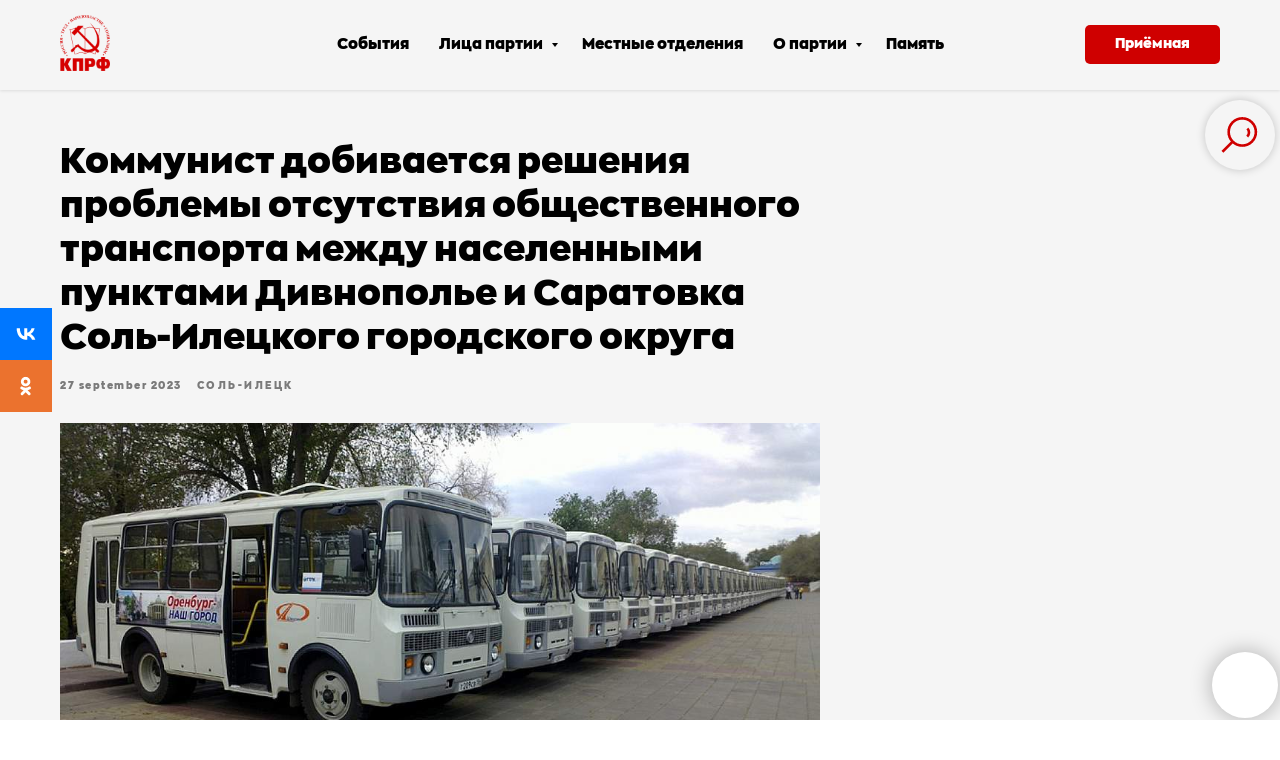

--- FILE ---
content_type: text/html; charset=UTF-8
request_url: https://56.kprf.ru/deyatelnost/tpost/a1ys525ry1-kommunist-dobivaetsya-resheniya-problemi
body_size: 30185
content:
<!DOCTYPE html> <html lang="ru"> <head> <meta charset="utf-8" /> <meta http-equiv="Content-Type" content="text/html; charset=utf-8" /> <meta name="viewport" content="width=device-width, initial-scale=1.0" /> <!--metatextblock-->
    <title>Коммунист добивается решения проблемы отсутствия общественного транспорта между населенными пунктами Дивнополье и Саратовка Соль-Илецкого городского округа</title>
    <meta name="description" content="Агаверди Раджиев направил обращение прокурору Оренбургской области Руслану Медведеву">
    <meta name="keywords" content="Оренбург КПРФ Новости Соль-Илецк Агаверди Раджиев  Дивнополье Саратовка транспорт автобус">
    <meta name="robots" content="index, follow" />

    <meta property="og:title" content="Коммунист добивается решения проблемы отсутствия общественного транспорта между населенными пунктами Дивнополье и Саратовка Соль-Илецкого городского округа" />
    <meta property="og:description" content="Агаверди Раджиев направил обращение прокурору Оренбургской области Руслану Медведеву" />
    <meta property="og:type" content="website" />
    <meta property="og:url" content="https://56.kprf.ru/deyatelnost/tpost/a1ys525ry1-kommunist-dobivaetsya-resheniya-problemi" />
    <meta property="og:image" content="https://static.tildacdn.com/tild6530-3362-4632-b432-346630303563/_27.png" />

    <link rel="canonical" href="https://56.kprf.ru/deyatelnost/tpost/a1ys525ry1-kommunist-dobivaetsya-resheniya-problemi" />
    <link rel="alternate" type="application/rss+xml" title="События" href="https://56.kprf.ru/rss-feed-398222310391.xml" />
    <link rel="amphtml" href="https://56.kprf.ru/deyatelnost/tpost/a1ys525ry1-kommunist-dobivaetsya-resheniya-problemi?amp=true">

<!--/metatextblock--> <meta name="format-detection" content="telephone=no" /> <meta http-equiv="x-dns-prefetch-control" content="on"> <link rel="dns-prefetch" href="https://ws.tildacdn.com"> <link rel="dns-prefetch" href="https://static.tildacdn.com"> <link rel="icon" type="image/x-icon" sizes="32x32" href="https://static.tildacdn.com/tild6532-3538-4639-a562-333831336164/favicon.ico" media="(prefers-color-scheme: light)"/> <link rel="icon" type="image/x-icon" sizes="32x32" href="https://static.tildacdn.com/tild3436-3239-4238-a166-633838646162/3KJQFtQl1So.jpg" media="(prefers-color-scheme: dark)"/> <link rel="icon" type="image/svg+xml" sizes="any" href="https://static.tildacdn.com/tild3330-3765-4239-a631-633763613131/3KJQFtQl1So.svg"> <link rel="apple-touch-icon" type="image/png" href="https://static.tildacdn.com/tild6438-6436-4037-a431-393538626136/3KJQFtQl1So.png"> <link rel="icon" type="image/png" sizes="192x192" href="https://static.tildacdn.com/tild6438-6436-4037-a431-393538626136/3KJQFtQl1So.png"> <!-- Assets --> <script src="https://neo.tildacdn.com/js/tilda-fallback-1.0.min.js" async charset="utf-8"></script> <link rel="stylesheet" href="https://static.tildacdn.com/css/tilda-grid-3.0.min.css" type="text/css" media="all" onerror="this.loaderr='y';"/> <link rel="stylesheet" href="https://static.tildacdn.com/ws/project2830502/tilda-blocks-page15415820.min.css?t=1757400891" type="text/css" media="all" onerror="this.loaderr='y';" /><link rel="stylesheet" href="https://static.tildacdn.com/ws/project2830502/tilda-blocks-page15236129.min.css?t=1770009310" type="text/css" media="all" onerror="this.loaderr='y';" /><link rel="stylesheet" href="https://static.tildacdn.com/ws/project2830502/tilda-blocks-page15236144.min.css?t=1770009310" type="text/css" media="all" onerror="this.loaderr='y';" /> <link rel="stylesheet" href="https://static.tildacdn.com/css/tilda-animation-2.0.min.css" type="text/css" media="all" onerror="this.loaderr='y';" /> <link rel="stylesheet" href="https://static.tildacdn.com/css/tilda-popup-1.1.min.css" type="text/css" media="print" onload="this.media='all';" onerror="this.loaderr='y';" /> <noscript><link rel="stylesheet" href="https://static.tildacdn.com/css/tilda-popup-1.1.min.css" type="text/css" media="all" /></noscript> <link rel="stylesheet" href="https://static.tildacdn.com/css/tilda-feed-1.1.min.css" type="text/css" media="all" /><link rel="stylesheet" href="https://static.tildacdn.com/css/tilda-menusub-1.0.min.css" type="text/css" media="all" /> <link rel="stylesheet" href="https://static.tildacdn.com/css/tilda-slds-1.4.min.css" type="text/css" media="print" onload="this.media='all';" onerror="this.loaderr='y';" /> <noscript><link rel="stylesheet" href="https://static.tildacdn.com/css/tilda-slds-1.4.min.css" type="text/css" media="all" /></noscript> <link rel="stylesheet" href="https://static.tildacdn.com/css/tilda-forms-1.0.min.css" type="text/css" media="all" onerror="this.loaderr='y';" /> <link rel="stylesheet" type="text/css" href="https://ws.tildacdn.com/project2830502/custom.css?t=1757400891"> <script nomodule src="https://static.tildacdn.com/js/tilda-polyfill-1.0.min.js" charset="utf-8"></script> <script type="text/javascript">function t_onReady(func) {if(document.readyState!='loading') {func();} else {document.addEventListener('DOMContentLoaded',func);}}
function t_onFuncLoad(funcName,okFunc,time) {if(typeof window[funcName]==='function') {okFunc();} else {setTimeout(function() {t_onFuncLoad(funcName,okFunc,time);},(time||100));}}function t_throttle(fn,threshhold,scope) {return function() {fn.apply(scope||this,arguments);};}</script> <script src="https://static.tildacdn.com/js/jquery-1.10.2.min.js" charset="utf-8" onerror="this.loaderr='y';"></script> <script src="https://static.tildacdn.com/js/tilda-scripts-3.0.min.js" charset="utf-8" defer onerror="this.loaderr='y';"></script> <script src="https://static.tildacdn.com/ws/project2830502/tilda-blocks-page15415820.min.js?t=1757400891" charset="utf-8" onerror="this.loaderr='y';"></script><script src="https://static.tildacdn.com/ws/project2830502/tilda-blocks-page15236129.min.js?t=1770009310" onerror="this.loaderr='y';"></script><script src="https://static.tildacdn.com/ws/project2830502/tilda-blocks-page15236144.min.js?t=1770009310" onerror="this.loaderr='y';"></script> <script src="https://static.tildacdn.com/js/tilda-lazyload-1.0.min.js" charset="utf-8" async onerror="this.loaderr='y';"></script> <script src="https://static.tildacdn.com/js/tilda-animation-2.0.min.js" charset="utf-8" async onerror="this.loaderr='y';"></script> <script src="https://static.tildacdn.com/js/tilda-feed-1.1.min.js" charset="utf-8"></script><script src="https://static.tildacdn.com/js/tilda-menusub-1.0.min.js" charset="utf-8"></script><script src="https://static.tildacdn.com/js/tilda-map-1.0.min.js" charset="utf-8"></script><script src="https://static.tildacdn.com/js/tilda-vote-1.1.min.js" charset="utf-8"></script><script src="https://static.tildacdn.com/js/tilda-animation-sbs-1.0.min.js" charset="utf-8"></script> <script src="https://static.tildacdn.com/js/tilda-slds-1.4.min.js" charset="utf-8" async onerror="this.loaderr='y';"></script> <script src="https://static.tildacdn.com/js/hammer.min.js" charset="utf-8" async onerror="this.loaderr='y';"></script> <script src="https://static.tildacdn.com/js/tilda-menu-1.0.min.js" charset="utf-8" async onerror="this.loaderr='y';"></script> <script src="https://static.tildacdn.com/js/tilda-widget-positions-1.0.min.js" charset="utf-8" async onerror="this.loaderr='y';"></script> <script src="https://static.tildacdn.com/js/tilda-submenublocks-1.0.min.js" charset="utf-8" async onerror="this.loaderr='y';"></script> <script src="https://static.tildacdn.com/js/tilda-forms-1.0.min.js" charset="utf-8" async onerror="this.loaderr='y';"></script> <script src="https://static.tildacdn.com/js/tilda-skiplink-1.0.min.js" charset="utf-8" async onerror="this.loaderr='y';"></script> <script src="https://static.tildacdn.com/js/tilda-events-1.0.min.js" charset="utf-8" async onerror="this.loaderr='y';"></script> <script type="text/javascript">window.dataLayer=window.dataLayer||[];</script> <script type="text/javascript">(function() {if((/bot|google|yandex|baidu|bing|msn|duckduckbot|teoma|slurp|crawler|spider|robot|crawling|facebook/i.test(navigator.userAgent))===false&&typeof(sessionStorage)!='undefined'&&sessionStorage.getItem('visited')!=='y'&&document.visibilityState){var style=document.createElement('style');style.type='text/css';style.innerHTML='@media screen and (min-width: 980px) {.t-records {opacity: 0;}.t-records_animated {-webkit-transition: opacity ease-in-out .2s;-moz-transition: opacity ease-in-out .2s;-o-transition: opacity ease-in-out .2s;transition: opacity ease-in-out .2s;}.t-records.t-records_visible {opacity: 1;}}';document.getElementsByTagName('head')[0].appendChild(style);function t_setvisRecs(){var alr=document.querySelectorAll('.t-records');Array.prototype.forEach.call(alr,function(el) {el.classList.add("t-records_animated");});setTimeout(function() {Array.prototype.forEach.call(alr,function(el) {el.classList.add("t-records_visible");});sessionStorage.setItem("visited","y");},400);}
document.addEventListener('DOMContentLoaded',t_setvisRecs);}})();</script></head> <body class="t-body" style="margin:0;"> <!--allrecords--> <div id="allrecords" class="t-records" data-post-page="y" data-hook="blocks-collection-content-node" data-tilda-project-id="2830502" data-tilda-page-id="15415820" data-tilda-page-alias="deyatelnost" data-tilda-formskey="5637ca074bd9c3726ee19b577ca81395" data-tilda-lazy="yes" data-tilda-root-zone="com" data-tilda-ts="y" data-tilda-project-country="RU">

<!-- POST START -->

<!--header-->
<div id="t-header" class="t-records" data-hook="blocks-collection-content-node" data-tilda-project-id="2830502" data-tilda-page-id="15236129" data-tilda-formskey="5637ca074bd9c3726ee19b577ca81395" data-tilda-lazy="yes" data-tilda-root-zone="one"   data-tilda-ts="y"    data-tilda-project-country="RU">

    <div id="rec250114811" class="r t-rec t-rec_pt_0 t-rec_pb_45 t-screenmin-980px" style="padding-top:0px;padding-bottom:45px; " data-animationappear="off" data-record-type="257"  data-screen-min="980px"  >
	
<!-- T228 -->


<div id="nav250114811marker"></div>
			
<div id="nav250114811"  class="t228 t228__positionfixed  " style="background-color: rgba(245,245,245,1); height:90px; " data-bgcolor-hex="#f5f5f5" data-bgcolor-rgba="rgba(245,245,245,1)" data-navmarker="nav250114811marker" data-appearoffset="" data-bgopacity-two="" data-menushadow="10" data-menushadow-css="" data-bgopacity="1"   data-menu-items-align="center" data-menu="yes">
	<div class="t228__maincontainer t228__c12collumns" style="height:90px;">
		<div class="t228__padding40px"></div>
		<div class="t228__leftside">
							<div class="t228__leftcontainer">
										<a href="/" class="t228__imgwrapper" >
																		<img class="t228__imglogo t228__imglogomobile" 
								src="https://static.tildacdn.com/tild6139-3339-4331-a632-386566363137/285721c0325fb20a784e.png" 
								imgfield="img"
								 style="max-width: 50px; width: 50px; min-width: 50px; height: auto; display: block;"
																 alt="">
																</a>
									</div>
					</div>
		<div class="t228__centerside ">
							<nav class="t228__centercontainer">
					<ul role="list" class="t228__list t-menu__list t228__list_hidden">
																																			<li class="t228__list_item" 
									style="padding:0 15px 0 0;">
									<a class="t-menu__link-item" 
										href="/deyatelnost"
									   											 
																				 
																				data-menu-submenu-hook="" 
										data-menu-item-number="1"
									>
										События
									</a>
																		</li>
																							<li class="t228__list_item" 
									style="padding:0 15px;">
									<a class="t-menu__link-item" 
										href="#submenu:more"
									   											 
																				 
																				data-menu-submenu-hook="" 
										data-menu-item-number="2"
									>
										Лица партии
									</a>
																		</li>
																							<li class="t228__list_item" 
									style="padding:0 15px;">
									<a class="t-menu__link-item" 
										href="/mestnye-otdeleniya"
									   											 
																				 
																				data-menu-submenu-hook="" 
										data-menu-item-number="3"
									>
										Местные отделения
									</a>
																		</li>
																							<li class="t228__list_item" 
									style="padding:0 15px;">
									<a class="t-menu__link-item" 
										href="#submenu:more1"
									   											 
																				 
																				data-menu-submenu-hook="" 
										data-menu-item-number="4"
									>
										О партии
									</a>
																		</li>
																							<li class="t228__list_item" 
									style="padding:0 0 0 15px;">
									<a class="t-menu__link-item" 
										href="/pamyat"
									   											 
																				 
																				data-menu-submenu-hook="" 
										data-menu-item-number="5"
									>
										Память
									</a>
																		</li>
																																				</ul>
				</nav>
					</div>

		<div class="t228__rightside">
							<div class="t228__rightcontainer">
															            
											<div class="t228__right_buttons">
							<div class="t228__right_buttons_wrap">
																	<div class="t228__right_buttons_but">
										



			
					
						
		
				
					
											
			<a
			class="t-btn t-btnflex t-btnflex_type_button t-btnflex_sm"
										href="#forma"
																												>
										<span class="t-btnflex__text">Приёмная</span>
						
<style>#rec250114811 .t-btnflex.t-btnflex_type_button {color:#ffffff;background-color:#cf0000;border-style:none !important;border-radius:5px;box-shadow:none !important;transition-duration:0.2s;transition-property: background-color, color, border-color, box-shadow, opacity, transform;transition-timing-function: ease-in-out;}@media (hover: hover) {#rec250114811 .t-btnflex.t-btnflex_type_button:not(.t-animate_no-hover):hover {color:#eb9c67 !important;}#rec250114811 .t-btnflex.t-btnflex_type_button:not(.t-animate_no-hover):focus-visible {color:#eb9c67 !important;}}</style>		</a>
										</div>
																							</div>
						</div>
														</div>
					</div>
		<div class="t228__padding40px">
					</div>
	</div>
</div>



<style>
	@media screen and (max-width: 980px) {
					#rec250114811 .t228__leftcontainer {
				padding: 20px;
			}
			#rec250114811 .t228__imglogo {
				padding: 20px 0;
			}
		
		#rec250114811 .t228 {
					position: static;
				}
	}
</style>

<script>
		window.addEventListener('load', function () {
		t_onFuncLoad('t228_setWidth', function () {
			t228_setWidth('250114811');
		});
	});
		
	window.addEventListener('resize', t_throttle(function () {
				t_onFuncLoad('t228_setWidth', function () {
			t228_setWidth('250114811');
		});
				t_onFuncLoad('t_menu__setBGcolor', function () {
			t_menu__setBGcolor('250114811', '.t228');
		});
	}));

	t_onReady(function () {
				t_onFuncLoad('t_menu__highlightActiveLinks', function () {
			t_menu__highlightActiveLinks('.t228__list_item a');
		});
				t_onFuncLoad('t_menu__findAnchorLinks', function () {
			t_menu__findAnchorLinks('250114811', '.t228__list_item a');
		});
					
		t_onFuncLoad('t228__init', function () {
			t228__init('250114811');
		});
	
		t_onFuncLoad('t_menu__setBGcolor', function () {
			t_menu__setBGcolor('250114811', '.t228');
		});
		
		t_onFuncLoad('t_menu__interactFromKeyboard', function () {
	        t_menu__interactFromKeyboard('250114811');
		});
	
				t_onFuncLoad('t228_setWidth', function () {
			t228_setWidth('250114811');
		});
			
			
			
			});
</script>






<style>
#rec250114811 .t-menu__link-item{
		-webkit-transition: color 0.3s ease-in-out, opacity 0.3s ease-in-out;
	transition: color 0.3s ease-in-out, opacity 0.3s ease-in-out;	
		}





#rec250114811 .t-menu__link-item:not(.t-active):not(.tooltipstered):hover {
	color: #cf0000 !important;	opacity: 1 !important;}
#rec250114811 .t-menu__link-item:not(.t-active):not(.tooltipstered):focus-visible{
	color: #cf0000 !important;	opacity: 1 !important;}


@supports (overflow:-webkit-marquee) and (justify-content:inherit)
{
	#rec250114811 .t-menu__link-item,
	#rec250114811 .t-menu__link-item.t-active {
	opacity: 1 !important;
	}
}
</style>
																	
	


	    
                
                
            
        
                            
        
                                
        
            
                                                                
                                                                                                                    
                                                                                
                                                                                
                                                                                
                                                                                
                                                                                
                                                                                
                                                                                                                    
                                                                                
                                                                                
                                     
        
                
        
                                                                    
                            
         

         
     
    	    
                
                
            
        
                            
        
                                
        
            
                                                                
                                                                                                                                                                
                                                                                
                                                                                
                                                                                
                                                                                
                                                                                
                                                                                
                                                                                                                    
                                                                                
                                                                                
                                                                                
                                                                                                                                                            
                                                                                
                                     
        
                
        
                            
                                                        
         

         
            
        
                            
        
                                
        
            
                                                                
                                                                                                                                                                
                                                                                                                    
                                                                                
                                                                                                                    
                                                                                
                                                                                
                                                                                                                    
                                                                                                                    
                                                                                
                                                                                
                                                                                
                                     
        
                
        
                            
                                                        
         

         
            
        
                            
        
                                
        
            
                                                                
                                                                                                                                                                
                                                                                                                    
                                                                                
                                                                                                                    
                                                                                
                                                                                
                                                                                                                    
                                                                                                                    
                                                                                
                                                                                
                                                                                
                                     
        
                
        
                            
                                                        
         

         
            
        
                            
        
                                
        
            
                                                                
                                                                                                                    
                                                                                
                                                                                
                                                                                
                                                                                
                                                                                
                                                                                
                                                                                                                    
                                                                                
                                                                                
                                                                                
                                                                                                                                                            
                                                                                
                                     
        
                
        
                            
                            
         

         
     
            <style> #rec250114811 .t228__leftcontainer a {   color: #ffffff; } #rec250114811 a.t-menu__link-item {  font-size: 15px;  color: #000000; font-weight: 600; font-family: 'Zona'; } #rec250114811 .t228__right_langs_lang a {  font-size: 15px;  color: #000000; font-weight: 600; font-family: 'Zona'; }</style>
    	    
                
                
            
        
                            
        
                                
        
            
                                                                
                                                                                                                                                                
                                                                                
                                                                                
                                                                                
                                                                                
                                                                                
                                                                                
                                                                                                                    
                                                                                
                                                                                
                                                                                
                                                                                                                                                            
                                                                                
                                     
        
                
        
                                                                    
                                                        
         

         
     
            <style> #rec250114811 .t228__logo {   color: #ffffff; }</style>
    	                                                        
            <style>#rec250114811 .t228 {box-shadow: 0px 1px 3px rgba(0,0,0,0.1);}</style>
    
</div>


    <div id="rec252720205" class="r t-rec t-rec_pb_45 t-screenmax-980px" style="padding-bottom:45px; " data-animationappear="off" data-record-type="309"   data-screen-max="980px" >
	
	


	<!-- T280 -->


<div id="nav252720205marker"></div>
<div id="nav252720205"  class="t280 " data-menu="yes" data-appearoffset=""    >
	<div class="t280__container t280__positionfixed" style="">
		<div class="t280__container__bg" style="background-color: rgba(245,245,245,1);" data-bgcolor-hex="#f5f5f5" data-bgcolor-rgba="rgba(245,245,245,1)" data-navmarker="nav252720205marker" data-appearoffset="" data-bgopacity="1"   data-menushadow="10" data-menushadow-css=""></div>
		<div class="t280__menu__content t280__col-12">
			<div class="t280__logo__container" style="min-height:90px;">
									<div class="t280__logo__content">
												<a class="t280__logo" href="/" >
																					<img class="t280__logo__img" 
									src="https://static.tildacdn.com/tild6562-3531-4763-b833-323537633839/285721c0325fb20a784e.png" 
									imgfield="img" 
									style="height: 55px;"
									 alt="">
																			</a>
											</div>
							</div>
						
<button type="button" 
    class="t-menuburger t-menuburger_first " 
    aria-label="Navigation menu" 
    aria-expanded="false">
	<span style="background-color:#cf0000;"></span>
	<span style="background-color:#cf0000;"></span>
	<span style="background-color:#cf0000;"></span>
	<span style="background-color:#cf0000;"></span>
</button>


<script>
function t_menuburger_init(recid) {
	var rec = document.querySelector('#rec' + recid);
	if (!rec) return;
    var burger = rec.querySelector('.t-menuburger');
	if (!burger) return;
    var isSecondStyle = burger.classList.contains('t-menuburger_second');
    if (isSecondStyle && !window.isMobile && !('ontouchend' in document)) {
        burger.addEventListener('mouseenter', function() {
            if (burger.classList.contains('t-menuburger-opened')) return;
            burger.classList.remove('t-menuburger-unhovered');
            burger.classList.add('t-menuburger-hovered');
        });
        burger.addEventListener('mouseleave', function() {
            if (burger.classList.contains('t-menuburger-opened')) return;
            burger.classList.remove('t-menuburger-hovered');
            burger.classList.add('t-menuburger-unhovered');
            setTimeout(function() {
                burger.classList.remove('t-menuburger-unhovered');
            }, 300);
        });
    }

    burger.addEventListener('click', function() {
        if (!burger.closest('.tmenu-mobile') &&
            !burger.closest('.t450__burger_container') &&
            !burger.closest('.t466__container') &&
            !burger.closest('.t204__burger') &&
			!burger.closest('.t199__js__menu-toggler')) {
                burger.classList.toggle('t-menuburger-opened');
                burger.classList.remove('t-menuburger-unhovered');
            }
    });

    var menu = rec.querySelector('[data-menu="yes"]');
    if (!menu) return;
    var menuLinks = menu.querySelectorAll('.t-menu__link-item');
	var submenuClassList = ['t978__menu-link_hook', 't978__tm-link', 't966__tm-link', 't794__tm-link', 't-menusub__target-link'];
    Array.prototype.forEach.call(menuLinks, function (link) {
        link.addEventListener('click', function () {
			var isSubmenuHook = submenuClassList.some(function (submenuClass) {
				return link.classList.contains(submenuClass);
			});
			if (isSubmenuHook) return;
            burger.classList.remove('t-menuburger-opened');
        });
    });

	menu.addEventListener('clickedAnchorInTooltipMenu', function () {
		burger.classList.remove('t-menuburger-opened');
	});
}
t_onReady(function() {
	t_onFuncLoad('t_menuburger_init', function(){t_menuburger_init('252720205');});
});
</script>


<style>
.t-menuburger {
    position: relative;
    flex-shrink: 0;
    width: 28px;
    height: 20px;
    padding: 0;
    border: none;
    background-color: transparent;
    outline: none;
    -webkit-transform: rotate(0deg);
    transform: rotate(0deg);
    transition: transform .5s ease-in-out;
    cursor: pointer;
    z-index: 999;
}

/*---menu burger lines---*/
.t-menuburger span {
    display: block;
    position: absolute;
    width: 100%;
    opacity: 1;
    left: 0;
    -webkit-transform: rotate(0deg);
    transform: rotate(0deg);
    transition: .25s ease-in-out;
    height: 3px;
    background-color: #000;
}
.t-menuburger span:nth-child(1) {
    top: 0px;
}
.t-menuburger span:nth-child(2),
.t-menuburger span:nth-child(3) {
    top: 8px;
}
.t-menuburger span:nth-child(4) {
    top: 16px;
}

/*menu burger big*/
.t-menuburger__big {
    width: 42px;
    height: 32px;
}
.t-menuburger__big span {
    height: 5px;
}
.t-menuburger__big span:nth-child(2),
.t-menuburger__big span:nth-child(3) {
    top: 13px;
}
.t-menuburger__big span:nth-child(4) {
    top: 26px;
}

/*menu burger small*/
.t-menuburger__small {
    width: 22px;
    height: 14px;
}
.t-menuburger__small span {
    height: 2px;
}
.t-menuburger__small span:nth-child(2),
.t-menuburger__small span:nth-child(3) {
    top: 6px;
}
.t-menuburger__small span:nth-child(4) {
    top: 12px;
}

/*menu burger opened*/
.t-menuburger-opened span:nth-child(1) {
    top: 8px;
    width: 0%;
    left: 50%;
}
.t-menuburger-opened span:nth-child(2) {
    -webkit-transform: rotate(45deg);
    transform: rotate(45deg);
}
.t-menuburger-opened span:nth-child(3) {
    -webkit-transform: rotate(-45deg);
    transform: rotate(-45deg);
}
.t-menuburger-opened span:nth-child(4) {
    top: 8px;
    width: 0%;
    left: 50%;
}
.t-menuburger-opened.t-menuburger__big span:nth-child(1) {
    top: 6px;
}
.t-menuburger-opened.t-menuburger__big span:nth-child(4) {
    top: 18px;
}
.t-menuburger-opened.t-menuburger__small span:nth-child(1),
.t-menuburger-opened.t-menuburger__small span:nth-child(4) {
    top: 6px;
}

/*---menu burger first style---*/
@media (hover), (min-width:0\0) {
    .t-menuburger_first:hover span:nth-child(1) {
        transform: translateY(1px);
    }
    .t-menuburger_first:hover span:nth-child(4) {
        transform: translateY(-1px);
    }
    .t-menuburger_first.t-menuburger__big:hover span:nth-child(1) {
        transform: translateY(3px);
    }
    .t-menuburger_first.t-menuburger__big:hover span:nth-child(4) {
        transform: translateY(-3px);
    }
}

/*---menu burger second style---*/
.t-menuburger_second span:nth-child(2),
.t-menuburger_second span:nth-child(3) {
    width: 80%;
    left: 20%;
    right: 0;
}
@media (hover), (min-width:0\0) {
    .t-menuburger_second.t-menuburger-hovered span:nth-child(2),
    .t-menuburger_second.t-menuburger-hovered span:nth-child(3) {
        animation: t-menuburger-anim 0.3s ease-out normal forwards;
    }
    .t-menuburger_second.t-menuburger-unhovered span:nth-child(2),
    .t-menuburger_second.t-menuburger-unhovered span:nth-child(3) {
        animation: t-menuburger-anim2 0.3s ease-out normal forwards;
    }
}

.t-menuburger_second.t-menuburger-opened span:nth-child(2),
.t-menuburger_second.t-menuburger-opened span:nth-child(3){
    left: 0;
    right: 0;
    width: 100%!important;
}

/*---menu burger third style---*/
.t-menuburger_third span:nth-child(4) {
    width: 70%;
    left: unset;
    right: 0;
}
@media (hover), (min-width:0\0) {
    .t-menuburger_third:not(.t-menuburger-opened):hover span:nth-child(4) {
        width: 100%;
    }
}
.t-menuburger_third.t-menuburger-opened span:nth-child(4) {
    width: 0!important;
    right: 50%;
}

/*---menu burger fourth style---*/
.t-menuburger_fourth {
	height: 12px;
}
.t-menuburger_fourth.t-menuburger__small {
	height: 8px;
}
.t-menuburger_fourth.t-menuburger__big {
	height: 18px;
}
.t-menuburger_fourth span:nth-child(2),
.t-menuburger_fourth span:nth-child(3) {
    top: 4px;
    opacity: 0;
}
.t-menuburger_fourth span:nth-child(4) {
    top: 8px;
}
.t-menuburger_fourth.t-menuburger__small span:nth-child(2),
.t-menuburger_fourth.t-menuburger__small span:nth-child(3) {
    top: 3px;
}
.t-menuburger_fourth.t-menuburger__small span:nth-child(4) {
    top: 6px;
}
.t-menuburger_fourth.t-menuburger__small span:nth-child(2),
.t-menuburger_fourth.t-menuburger__small span:nth-child(3) {
    top: 3px;
}
.t-menuburger_fourth.t-menuburger__small span:nth-child(4) {
    top: 6px;
}
.t-menuburger_fourth.t-menuburger__big span:nth-child(2),
.t-menuburger_fourth.t-menuburger__big span:nth-child(3) {
    top: 6px;
}
.t-menuburger_fourth.t-menuburger__big span:nth-child(4) {
    top: 12px;
}
@media (hover), (min-width:0\0) {
    .t-menuburger_fourth:not(.t-menuburger-opened):hover span:nth-child(1) {
        transform: translateY(1px);
    }
    .t-menuburger_fourth:not(.t-menuburger-opened):hover span:nth-child(4) {
        transform: translateY(-1px);
    }
    .t-menuburger_fourth.t-menuburger__big:not(.t-menuburger-opened):hover span:nth-child(1) {
        transform: translateY(3px);
    }
    .t-menuburger_fourth.t-menuburger__big:not(.t-menuburger-opened):hover span:nth-child(4) {
        transform: translateY(-3px);
    }
}
.t-menuburger_fourth.t-menuburger-opened span:nth-child(1),
.t-menuburger_fourth.t-menuburger-opened span:nth-child(4) {
    top: 4px;
}
.t-menuburger_fourth.t-menuburger-opened span:nth-child(2),
.t-menuburger_fourth.t-menuburger-opened span:nth-child(3) {
    opacity: 1;
}

/*---menu burger animations---*/
@keyframes t-menuburger-anim {
    0% {
        width: 80%;
        left: 20%;
        right: 0;
    }

    50% {
        width: 100%;
        left: 0;
        right: 0;
    }

    100% {
        width: 80%;
        left: 0;
        right: 20%;

    }
}
@keyframes t-menuburger-anim2 {
    0% {
        width: 80%;
        left: 0;
    }

    50% {
        width: 100%;
        right: 0;
        left: 0;
    }

    100% {
        width: 80%;
        left: 20%;
        right: 0;
    }
}
</style>		</div>
	</div>

	<div class="t280__menu__wrapper t280__menu__wrapper_2">
		<div class="t280__menu__bg" style="background-color:#f5f5f5; opacity:1;"></div>
		<div class="t280__menu__container">
			<nav class="t280__menu t-width t-width_6">
			    <ul role="list" class="t280__list t-menu__list">
																																		<li class="t280__menu__item">
							    <a class="t280__menu__link t-title t-title_xl t-menu__link-item" 
									href="/deyatelnost"
									 
																		 
																		data-menu-submenu-hook="" 
								>
									События
								</a>
							</li>
																												<li class="t280__menu__item">
							    <a class="t280__menu__link t-title t-title_xl t-menu__link-item" 
									href="#submenu:more"
									 
																		 
																		data-menu-submenu-hook="" 
								>
									Лица партии
								</a>
							</li>
																												<li class="t280__menu__item">
							    <a class="t280__menu__link t-title t-title_xl t-menu__link-item" 
									href="/mestnye-otdeleniya"
									 
																		 
																		data-menu-submenu-hook="" 
								>
									Местные отделения
								</a>
							</li>
																												<li class="t280__menu__item">
							    <a class="t280__menu__link t-title t-title_xl t-menu__link-item" 
									href="#submenu:more1"
									 
																		 
																		data-menu-submenu-hook="" 
								>
									О партии
								</a>
							</li>
																												<li class="t280__menu__item">
							    <a class="t280__menu__link t-title t-title_xl t-menu__link-item" 
									href="/pamyat"
									 
																		 
																		data-menu-submenu-hook="" 
								>
									Память
								</a>
							</li>
																												<li class="t280__menu__item">
							    <a class="t280__menu__link t-title t-title_xl t-menu__link-item" 
									href="#forma"
									 
																		 
																		data-menu-submenu-hook="" 
								>
									Приёмная
								</a>
							</li>
																																</ul>
			</nav>

							<div class="t280__bottom t-width t-width_6">
											<div class="t280__descr t280__bottom__item t-descr t-descr_xs"><a href="tel:73532773633" style="color: rgb(0, 0, 0); font-size: 20px; font-weight: 300;">+7 (3532) 77 36 33</a><br /><a href="mailto:info@56.kprf.ru" target="_blank" rel="noreferrer noopener" style="color: rgb(207, 0, 0); font-size: 20px; font-weight: 300;">info@56.kprf.ru</a></div>
															
  

	
  

<div class="t-sociallinks">
  <ul role="list" class="t-sociallinks__wrapper" aria-label="Social media links">

    <!-- new soclinks --><li class="t-sociallinks__item t-sociallinks__item_vk"><a  href="https://vk.com/kprf56" target="_blank" rel="nofollow" aria-label="vk" style="width: 30px; height: 30px;"><svg class="t-sociallinks__svg" role="presentation" width=30px height=30px viewBox="0 0 100 100" fill="none"
  xmlns="http://www.w3.org/2000/svg">
            <path fill-rule="evenodd" clip-rule="evenodd"
        d="M50 100c27.614 0 50-22.386 50-50S77.614 0 50 0 0 22.386 0 50s22.386 50 50 50ZM25 34c.406 19.488 10.15 31.2 27.233 31.2h.968V54.05c6.278.625 11.024 5.216 12.93 11.15H75c-2.436-8.87-8.838-13.773-12.836-15.647C66.162 47.242 71.783 41.62 73.126 34h-8.058c-1.749 6.184-6.932 11.805-11.867 12.336V34h-8.057v21.611C40.147 54.362 33.838 48.304 33.556 34H25Z"
        fill="#cf0000" />
      </svg></a></li>&nbsp;<li class="t-sociallinks__item t-sociallinks__item_ok"><a  href="https://ok.ru/orenkprf" target="_blank" rel="nofollow" aria-label="ok" style="width: 30px; height: 30px;"><svg class="t-sociallinks__svg" role="presentation" width=30px height=30px viewBox="0 0 100 100" fill="none" xmlns="http://www.w3.org/2000/svg">
    <path fill-rule="evenodd" clip-rule="evenodd" d="M50 100c27.614 0 50-22.386 50-50S77.614 0 50 0 0 22.386 0 50s22.386 50 50 50Zm13.463-63.08c0 7.688-6.233 13.92-13.92 13.92-7.688 0-13.92-6.232-13.92-13.92S41.855 23 49.543 23s13.92 6.232 13.92 13.92Zm-7.072 0a6.848 6.848 0 1 0-13.696 0 6.848 6.848 0 0 0 13.696 0Zm3.341 15.006c2.894-2.28 5.07-.967 5.856.612 1.37 2.753-.178 4.084-3.671 6.326-2.96 1.9-7.016 2.619-9.665 2.892l2.217 2.216 8.203 8.203a3.192 3.192 0 0 1 0 4.514l-.376.376a3.192 3.192 0 0 1-4.514 0l-8.203-8.203-8.203 8.203a3.192 3.192 0 0 1-4.514 0l-.376-.376a3.192 3.192 0 0 1 0-4.514l8.203-8.203 2.21-2.21c-2.648-.268-6.748-.983-9.732-2.898-3.494-2.243-5.041-3.573-3.671-6.326.786-1.579 2.963-2.892 5.855-.612 3.91 3.08 10.19 3.08 10.19 3.08s6.282 0 10.191-3.08Z" fill="#cf0000"/>
</svg></a></li>&nbsp;<li class="t-sociallinks__item t-sociallinks__item_youtube"><a  href="https://www.youtube.com/channel/UCHZQeP03PWfi5GjdLKgnE2g" target="_blank" rel="nofollow" aria-label="youtube" style="width: 30px; height: 30px;"><svg class="t-sociallinks__svg" role="presentation" width=30px height=30px viewBox="0 0 100 100" fill="none" xmlns="http://www.w3.org/2000/svg">
  <path fill-rule="evenodd" clip-rule="evenodd" d="M50 100c27.614 0 50-22.386 50-50S77.614 0 50 0 0 22.386 0 50s22.386 50 50 50Zm17.9-67.374c3.838.346 6 2.695 6.474 6.438.332 2.612.626 6.352.626 10.375 0 7.064-.626 11.148-.626 11.148-.588 3.728-2.39 5.752-6.18 6.18-4.235.48-13.76.7-17.992.7-4.38 0-13.237-.184-17.66-.552-3.8-.317-6.394-2.44-6.916-6.218-.38-2.752-.626-6.022-.626-11.222 0-5.788.209-8.238.7-10.853.699-3.732 2.48-5.54 6.548-5.96C36.516 32.221 40.55 32 49.577 32c4.413 0 13.927.228 18.322.626Zm-23.216 9.761v14.374L58.37 49.5l-13.686-7.114Z" fill="#cf0000"/>
</svg></a></li><!-- /new soclinks -->

      </ul>
</div>
									</div>
					</div>
	</div>
</div>



<style>
	@media screen and (max-width: 980px) {
		#rec252720205 .t280__main_opened .t280__menu__content {
			background-color:#f5f5f5!important;			opacity:1!important;
		}
	}
</style>


<script>
	
	
	t_onReady(function() {
		t_onFuncLoad('t280_showMenu', function () {
			t280_showMenu('252720205');
		});
		t_onFuncLoad('t280_changeSize', function () {
			t280_changeSize('252720205');
		});

		
				
		
		
					
			t_onFuncLoad('t280_highlight', function () {
				t280_highlight();
			});
			
				
	});

	t_onFuncLoad('t280_changeSize', function(){
		window.addEventListener('resize', t_throttle(function() {
			t280_changeSize('252720205');
		}));
	});
	

	</script>




<style>
#rec252720205 .t-menu__link-item{
		-webkit-transition: color 0.3s ease-in-out, opacity 0.3s ease-in-out;
	transition: color 0.3s ease-in-out, opacity 0.3s ease-in-out;	
		}





#rec252720205 .t-menu__link-item:not(.t-active):not(.tooltipstered):hover {
	color: #cf0000 !important;	}
#rec252720205 .t-menu__link-item:not(.t-active):not(.tooltipstered):focus-visible{
	color: #cf0000 !important;	}


@supports (overflow:-webkit-marquee) and (justify-content:inherit)
{
	#rec252720205 .t-menu__link-item,
	#rec252720205 .t-menu__link-item.t-active {
	opacity: 1 !important;
	}
}
</style>
																				
	


	    
                
                
            
        
                            
        
                                
        
            
                                                                
                                                                                                                    
                                                                                
                                                                                
                                                                                
                                                                                
                                                                                
                                                                                
                                                                                                                    
                                                                                
                                                                                
                                     
        
                
        
                                                                    
                            
         

         
     
    
	    
                
                
            
        
                            
        
                                
        
            
                                                                
                                                                                                                                                                
                                                                                                                    
                                                                                
                                                                                                                    
                                                                                
                                                                                
                                                                                
                                                                                                                                                                
                                                                                                                    
                                                                                
                                                                                
                                                                                                                                                            
                                                                                
                                     
        
                
        
                                                                                                                
                                                        
         

         
            
        
                            
        
                                
        
            
                                                                
                                                                                                                                                                
                                                                                
                                                                                
                                                                                                                    
                                                                                
                                                                                
                                                                                                                    
                                                                                                                    
                                                                                
                                                                                
                                                                                
                                     
        
                
        
                                                                    
                                                        
         

         
            
        
                            
        
                                
        
            
                                                                
                                                                                                                    
                                                                                
                                                                                
                                                                                
                                                                                
                                                                                
                                                                                
                                                                                                                    
                                                                                
                                                                                
                                                                                
                                                                                                                                                            
                                                                                
                                     
        
                
        
                                                                    
                            
         

         
     
            <style> #rec252720205 .t280__logo__content .t-title {  font-size: 18px;  color: #000000; font-weight: 500; text-transform: uppercase; letter-spacing: 2px; } #rec252720205 a.t280__menu__link {   color: #000000; font-weight: 600; font-family: 'Zona'; }</style>
    	    
                
                
            
        
                            
        
                                
        
            
                                                                
                                                                                                                                                                
                                                                                                                    
                                                                                
                                                                                                                    
                                                                                
                                                                                
                                                                                
                                                                                                                                                                
                                                                                                                    
                                                                                
                                                                                
                                                                                                                                                            
                                                                                
                                     
        
                
        
                            
                                                        
         

         
     
            <style> #rec252720205 .t280__logo {  font-size: 18px;  color: #000000; font-weight: 500; text-transform: uppercase; letter-spacing: 2px; }</style>
    	    
                
                
            
        
                            
                                                                                                                                                                                                                                                        
                                
        
            
                                                                
                                                                                                                                                                
                                                                                
                                                                                
                                                                                                                    
                                                                                
                                                                                
                                                                                                                    
                                                                                                                    
                                                                                
                                                                                
                                                                                
                                     
        
                
        
                            
                                                        
         

         
     
            <style> #rec252720205 .t280__lang_first {   color: #000000; font-weight: 600; font-family: 'Zona'; }</style>
    	    
                
                
            
        
                            
                                                                                                                                                                                                                                                        
                                
        
            
                                                                
                                                                                                                                                                
                                                                                
                                                                                
                                                                                                                    
                                                                                
                                                                                
                                                                                                                    
                                                                                                                    
                                                                                
                                                                                
                                                                                
                                     
        
                
        
                            
                                                        
         

         
     
            <style> #rec252720205 .t280__lang_second {   color: #000000; font-weight: 600; font-family: 'Zona'; }</style>
    
	                                                        
            <style>#rec252720205 .t280__container__bg {box-shadow: 0px 1px 3px rgba(0,0,0,0.1);}</style>
    
</div>


    <div id="rec339919300" class="r t-rec" style=" " data-animationappear="off" data-record-type="985"    >
<!--tsearch-widget--->

<!-- @classes: t-name t-name_xs t-descr t-descr_xs t-text t-input -->

        
                                                
<div class="t985" data-search-showby="10">
            <button type="button" class="t985__search-widget-button t-search-widget__button" style="right: 5px; left: initial;">
            <div class="t985__search-widget-icon" style="width: 70px; height: 70px;background-color: rgba(245,245,245,1);">
                                    <svg role="presentation" width="70px" height="70px" viewBox="0 0 80 80" fill="none" xmlns="http://www.w3.org/2000/svg">
                        <path d="M31.1228 48.1328L21 58.253" stroke="#cf0000" stroke-width="3px" stroke-linecap="square"/>
                        <path fill-rule="evenodd" clip-rule="evenodd" d="M53.5878 25.5522C59.6573 31.6217 59.6573 41.4634 53.5878 47.5329C47.5181 53.6026 37.6765 53.6026 31.6069 47.5329C25.5373 41.4634 25.5373 31.6217 31.6069 25.5522C37.6765 19.4826 47.5181 19.4826 53.5878 25.5522Z" stroke="#cf0000" stroke-width="3px"/>
                        <path d="M48.425 32.5469C50.9434 35.0652 50.8891 39.2025 48.3037 41.7878" stroke="#cf0000" stroke-width="3px"/>
                    </svg>
                            </div>
        </button>
        <div class="t985__overlay t-search-widget__overlay">
        <div class="t985__widgetheader t-search-widget__header t985__widgetheader_hasvariants" style="background-color: #f5f5f5">
            <div class="t985__inputcontainer t-container">
                <div class="t-search-widget__inputcontainer t-col t-col_8 t-prefix_2">
                    <div class="t985__blockinput t-search-widget__blockinput" style="border:0px solid #ffffff; background-color:#ffffff; ">
                        <input type="text" class="t985__input t-search-widget__input t-input" placeholder="Поиск" data-search-target="all" style="">
                        <svg role="presentation" class="t985__search-icon t-search-widget__search-icon" width="30" height="30" viewBox="0 0 30 30" fill="none" xmlns="http://www.w3.org/2000/svg">
                            <circle r="7.93388" transform="matrix(0.715639 0.698471 -0.715639 0.698471 18.5859 11.7816)" stroke-width="1.0" stroke="#b6b6b6"/>
                            <line y1="-0.5" x2="9.17531" y2="-0.5" transform="matrix(-0.715635 0.698474 -0.715635 -0.698474 12.75 16.9609)" stroke-width="1.0" stroke="#b6b6b6"/>
                        </svg>
                        <div class="t985__loading-icon t-search-widget__loading">
                            <svg role="presentation" width="24" height="24" viewBox="0 0 24 24" fill="none" xmlns="http://www.w3.org/2000/svg">
                                <path d="M5.12544 3.27734C2.57644 5.34 0.75 8.49358 0.75 12.028C0.75 17.3825 4.49041 21.8634 9.50089 23.0004" stroke="#b6b6b6"/>
                                <path d="M2 2.02734L5.75038 2.65241L5.12532 6.40279" stroke="#b6b6b6"/>
                                <path d="M18.8785 20.5C21.4275 18.4373 23.2539 15.2838 23.2539 11.7493C23.2539 6.39481 19.5135 1.91392 14.503 0.776984" stroke="#b6b6b6"/>
                                <path d="M22.0039 21.75L18.2534 21.1249L18.8785 17.3746" stroke="#b6b6b6"/>
                            </svg>
                        </div>
                        <div class="t985__clear-icon t-search-widget__clear-icon">
                            <svg role="presentation" width="12" height="12" viewBox="0 0 12 12" fill="none" xmlns="http://www.w3.org/2000/svg">
                                <path d="M1.00004 10.9659L10.9999 0.999962" stroke="#565656"/>
                                <path d="M10.9883 10.9986L1.00214 1.02924" stroke="#565656"/>
                            </svg>
                        </div>
                    </div>
                </div>
                <div class="t985__close-icon t-search-widget__close-icon">
                    <svg role="presentation" width="28" height="28" viewBox="0 0 28 28" fill="none" xmlns="http://www.w3.org/2000/svg">
                        <path d="M0.754014 27.4806L27.0009 1.32294" stroke="#cf0000"/>
                        <path d="M26.9688 27.5665L0.757956 1.39984" stroke="#cf0000"/>
                    </svg>
                </div>
            </div>
                        <div class="t-container">
                <div class="t985__searchvariants t-col t-col_8 t-prefix_2"></div>
            </div>
                    </div>
    </div>

    </div>

    <script>
        t_onReady(function () {
            var tildaSearchWidgetJs = 'https://static.tildacdn.com/js/tilda-searchwidget-';
            if (!document.querySelector('script[src^="https://search.tildacdn.com/static/tilda-searchwidget-"]') && !document.querySelector('script[src^="' + tildaSearchWidgetJs + '"]')) {
                var script = document.createElement('script');
                script.src = tildaSearchWidgetJs + '1.0.min.js';
                script.type = 'text/javascript';
                document.body.appendChild(script);
            }

            var tildaSearchWidgetCss = 'https://static.tildacdn.com/css/tilda-searchwidget-';
            if (!document.querySelector('link[href^="https://search.tildacdn.com/static/tilda-searchwidget-"]') && !document.querySelector('link[href^="' + tildaSearchWidgetCss + '"]')) {
                var link = document.createElement('link');
                link.href = tildaSearchWidgetCss + '1.0.min.css';
                link.rel = 'stylesheet';
                link.media = 'screen';
                document.body.appendChild(link);
            }

                            t_onFuncLoad('t985_addSearchVariants', function () {
                    t985_addSearchVariants('339919300','Как вступить в КПРФ,  Депутаты КПРФ, Максим Амелин, Местные отделения КПРФ');
                });
                    });
    </script>

    <style>
        @media screen and (max-width: 960px) {
            #rec339919300 .t985__search-widget-icon {
                width: 70px;
                height: 70px;        
            }
            #rec339919300 .t985__search-widget-icon svg {
                width: 70px;
                height: 70px;        
            }
        }
    </style>

    <style>
        @media screen and (max-width: 960px) {
            .t985__search-widget-button {
                top:70px !important;                                            }
        }
    </style>
<!--/tsearch-widget--->

                                                        
    
</div>


    <div id="rec250114845" class="r t-rec" style=" " data-animationappear="off" data-record-type="794"    >
<!-- T794 -->

<div class="t794"  data-tooltip-hook="#submenu:more" data-tooltip-margin="15px" data-add-arrow="on" >
	
	<div class="t794__tooltip-menu">
	    		<div class="t794__tooltip-menu-corner" ></div>
				<div class="t794__content">
			<ul class="t794__list" role="menu" aria-label="">
									<li class="t794__list_item t-submenublocks__item t-name t-name_xs">
						<a class="t794__typo t794__typo_250114845 t794__link t-name t-name_xs"
							role="menuitem" 
							href="/orenburgskiy-oblastnoy-komitet-kprf" 
							style="font-size:15px;font-weight:400;font-family:'Zona';"
							 
							data-menu-item-number="1">Бюро Оренбургского областного комитета</a>
					</li>
									<li class="t794__list_item t-submenublocks__item t-name t-name_xs">
						<a class="t794__typo t794__typo_250114845 t794__link t-name t-name_xs"
							role="menuitem" 
							href="/deputaty-frakcii-kprf-v-gosudarstvennoy-dume-fs-rf-ot-orenburgskoy-oblasti" 
							style="font-size:15px;font-weight:400;font-family:'Zona';"
							 
							data-menu-item-number="2">Депутаты Государственной Думы ФС РФ</a>
					</li>
									<li class="t794__list_item t-submenublocks__item t-name t-name_xs">
						<a class="t794__typo t794__typo_250114845 t794__link t-name t-name_xs"
							role="menuitem" 
							href="/frakciya-kprf-v-zakonodatelnom-sobranii-orenburgskoy-oblasti" 
							style="font-size:15px;font-weight:400;font-family:'Zona';"
							 
							data-menu-item-number="3">Депутаты Законодательного Собрания Оренбургской области</a>
					</li>
									<li class="t794__list_item t-submenublocks__item t-name t-name_xs">
						<a class="t794__typo t794__typo_250114845 t794__link t-name t-name_xs"
							role="menuitem" 
							href="/frakciya-kprf-v-orenburgskom-gorodskom-sovete" 
							style="font-size:15px;font-weight:400;font-family:'Zona';"
							 
							data-menu-item-number="4">Депутаты Оренбургского городского Совета</a>
					</li>
									<li class="t794__list_item t-submenublocks__item t-name t-name_xs">
						<a class="t794__typo t794__typo_250114845 t794__link t-name t-name_xs"
							role="menuitem" 
							href="/spisokkomiteta" 
							style="font-size:15px;font-weight:400;font-family:'Zona';"
							 
							data-menu-item-number="5">Список членов Оренбургского областного Комитета КПРФ</a>
					</li>
									<li class="t794__list_item t-submenublocks__item t-name t-name_xs">
						<a class="t794__typo t794__typo_250114845 t794__link t-name t-name_xs"
							role="menuitem" 
							href="/kandidatkomiteta" 
							style="font-size:15px;font-weight:400;font-family:'Zona';"
							 
							data-menu-item-number="6">Список кандидатов в члены Комитета Оренбургского Областного отделения КПРФ</a>
					</li>
									<li class="t794__list_item t-submenublocks__item t-name t-name_xs">
						<a class="t794__typo t794__typo_250114845 t794__link t-name t-name_xs"
							role="menuitem" 
							href="/kontrolnorevizia" 
							style="font-size:15px;font-weight:400;font-family:'Zona';"
							 
							data-menu-item-number="7">Список членов Контрольно-ревизионной комиссии Оренбургского областного отделения КПРФ</a>
					</li>
									<li class="t794__list_item t-submenublocks__item t-name t-name_xs">
						<a class="t794__typo t794__typo_250114845 t794__link t-name t-name_xs"
							role="menuitem" 
							href="/sekretariat" 
							style="font-size:15px;font-weight:400;font-family:'Zona';"
							 
							data-menu-item-number="8">Список секретариата Комитета областного отделения КПРФ</a>
					</li>
							</ul>
		</div>
	</div>
</div>

	
	<script>
		t_onReady(function() {
			t_onFuncLoad('t794_init', function() {
				t794_init('250114845');
			});
		});
	</script>
	

	<style>
		#rec250114845 .t794__tooltip-menu,
		a[data-tooltip-menu-id="250114845"] + .t794__tooltip-menu {
			background-color:#f5f5f5;			text-align:left;			max-width:400px;			border-radius:5px;					}

		#rec250114845 .t794__content {
			background-color: #f5f5f5;
			border-radius:5px;		}

					#rec250114845 .t794__tooltip-menu-corner {
				background-color: #f5f5f5;
				top: -6.5px;
				border-color: #eee;
				border-width: 0;
				border-style: none;
			}
		
		@media screen and (max-width: 980px) {
		    a[data-tooltip-menu-id="250114845"] + .t794__tooltip-menu {
                max-width: 100%;
			}
		}
	</style>


	
	<style>
		#rec250114845 .t794__typo:not(.t-active):hover{
			color: #cf0000 !important;			opacity: 1 !important;		}
	</style>
	

<style>
	</style>

                                                        
    
</div>


    <div id="rec283536331" class="r t-rec" style=" " data-animationappear="off" data-record-type="794"    >
<!-- T794 -->

<div class="t794"  data-tooltip-hook="#submenu:more1" data-tooltip-margin="15px" data-add-arrow="on" >
	
	<div class="t794__tooltip-menu">
	    		<div class="t794__tooltip-menu-corner" ></div>
				<div class="t794__content">
			<ul class="t794__list" role="menu" aria-label="">
									<li class="t794__list_item t-submenublocks__item t-name t-name_xs">
						<a class="t794__typo t794__typo_283536331 t794__link t-name t-name_xs"
							role="menuitem" 
							href="/kak-vstupit-v-kprf" 
							style="font-size:15px;font-weight:400;font-family:'Zona';"
							 
							data-menu-item-number="1">Как вступить в КПРФ</a>
					</li>
									<li class="t794__list_item t-submenublocks__item t-name t-name_xs">
						<a class="t794__typo t794__typo_283536331 t794__link t-name t-name_xs"
							role="menuitem" 
							href="https://kprf.ru" 
							style="font-size:15px;font-weight:400;font-family:'Zona';"
							 target="_blank" 
							data-menu-item-number="2">ЦК КПРФ</a>
					</li>
									<li class="t794__list_item t-submenublocks__item t-name t-name_xs">
						<a class="t794__typo t794__typo_283536331 t794__link t-name t-name_xs"
							role="menuitem" 
							href="https://kprf.ru/party/charter" 
							style="font-size:15px;font-weight:400;font-family:'Zona';"
							 target="_blank" 
							data-menu-item-number="3">Устав КПРФ</a>
					</li>
									<li class="t794__list_item t-submenublocks__item t-name t-name_xs">
						<a class="t794__typo t794__typo_283536331 t794__link t-name t-name_xs"
							role="menuitem" 
							href="https://kprf.ru/party/program" 
							style="font-size:15px;font-weight:400;font-family:'Zona';"
							 target="_blank" 
							data-menu-item-number="4">Программа КПРФ</a>
					</li>
									<li class="t794__list_item t-submenublocks__item t-name t-name_xs">
						<a class="t794__typo t794__typo_283536331 t794__link t-name t-name_xs"
							role="menuitem" 
							href="https://archive.56.kprf.ru" 
							style="font-size:15px;font-weight:400;font-family:'Zona';"
							 target="_blank" 
							data-menu-item-number="5">Старая версия</a>
					</li>
							</ul>
		</div>
	</div>
</div>

	
	<script>
		t_onReady(function() {
			t_onFuncLoad('t794_init', function() {
				t794_init('283536331');
			});
		});
	</script>
	

	<style>
		#rec283536331 .t794__tooltip-menu,
		a[data-tooltip-menu-id="283536331"] + .t794__tooltip-menu {
			background-color:#f5f5f5;			text-align:left;			max-width:210px;			border-radius:5px;					}

		#rec283536331 .t794__content {
			background-color: #f5f5f5;
			border-radius:5px;		}

					#rec283536331 .t794__tooltip-menu-corner {
				background-color: #f5f5f5;
				top: -6.5px;
				border-color: #eee;
				border-width: 0;
				border-style: none;
			}
		
		@media screen and (max-width: 980px) {
		    a[data-tooltip-menu-id="283536331"] + .t794__tooltip-menu {
                max-width: 100%;
			}
		}
	</style>


	
	<style>
		#rec283536331 .t794__typo:not(.t-active):hover{
			color: #cf0000 !important;			opacity: 1 !important;		}
	</style>
	

<style>
	</style>

                                                        
    
</div>


    <div id="rec250114852" class="r t-rec" style=" "  data-record-type="270"    >
    <div class="t270"></div>
    <script>
    
    t_onReady(function () {
        var hash = window.location.hash;

                
                t_onFuncLoad('t270_scroll', function () {
            t270_scroll(hash, -3);
        });
        
        setTimeout(function() {
            var curPath = window.location.pathname;
            var curFullPath = window.location.origin + curPath;
            
            var recs = document.querySelectorAll('.r');
            Array.prototype.forEach.call(recs, function(rec) {
                var selects = 
                    'a[href^="#"]:not([href="#"]):not(.carousel-control):not(.t-carousel__control):not([href^="#price"]):not([href^="#submenu"]):not([href^="#popup"]):not([href*="#zeropopup"]):not([href*="#closepopup"]):not([href*="#closeallpopup"]):not([href^="#prodpopup"]):not([href^="#order"]):not([href^="#!"]):not([target="_blank"]),' +
                    'a[href^="' + curPath + '#"]:not([href*="#!/tfeeds/"]):not([href*="#!/tproduct/"]):not([href*="#!/tab/"]):not([href*="#popup"]):not([href*="#zeropopup"]):not([href*="#closepopup"]):not([href*="#closeallpopup"]):not([target="_blank"]),' +
                    'a[href^="' + curFullPath + '#"]:not([href*="#!/tfeeds/"]):not([href*="#!/tproduct/"]):not([href*="#!/tab/"]):not([href*="#popup"]):not([href*="#zeropopup"]):not([href*="#closepopup"]):not([href*="#closeallpopup"]):not([target="_blank"])';

                var elements = rec.querySelectorAll(selects);
                Array.prototype.forEach.call(elements, function(element) {
                    element.addEventListener('click', function (event) {
                        event.preventDefault();
                        var hash = this.hash.trim();
                                                
                                                t_onFuncLoad('t270_scroll', function () {
                            t270_scroll(hash, -3);
                        });
                                            });
                });
            });
            
            if (document.querySelectorAll('.js-store').length > 0 || document.querySelectorAll('.js-feed').length > 0) {
                        
                                t_onFuncLoad('t270_scroll', function () {
                    t270_scroll(hash, -3, 1);
                });
                            }
        }, 500);

        setTimeout(function() {
            var hash = window.location.hash;
            if (hash && document.querySelectorAll('a[name="' + hash.slice(1) + '"], div[id="' + hash.slice(1) + '"]').length > 0) {
                if (window.isMobile) {
                                        t_onFuncLoad('t270_scroll', function () {
                        t270_scroll(hash, 0);
                    });
                                    } else {
                    t_onFuncLoad('t270_scroll', function () {
                        t270_scroll(hash, 0);
                    });
                }
            }
        }, 1000);
        
        window.addEventListener('popstate', function() {
            var hash = window.location.hash;
            if (hash && document.querySelectorAll('a[name="' + hash.slice(1) + '"], div[id="' + hash.slice(1) + '"]').length > 0) {
                if (window.isMobile) {
                                        t_onFuncLoad('t270_scroll', function () {
                        t270_scroll(hash, 0);
                    });
                                    } else {
                    t_onFuncLoad('t270_scroll', function () {
                        t270_scroll(hash, 0);
                    });
                }
            }
        });
    });
    
    </script>

</div>

</div>
<!--/header-->



    <style>
        .t-feed__post-popup__close-wrapper {
            display: none !important;
        }
    </style>


      






<div id="rec252751888" class="r t-rec">
    <div class="t-feed">

        <div class="t-feed__post-popup t-popup_show" style="background-color:#f5f5f5;display:block;" data-feed-popup-postuid="a1ys525ry1" data-feed-popup-feeduid="398222310391">

            <div class="t-feed__post-popup__close-wrapper">

                <a href="https://56.kprf.ru/deyatelnost" class="t-popup__close">
                    <div class="t-popup__close-wrapper">
                        <svg class="t-popup__close-icon" width="11" height="20" viewBox="0 0 11 20" fill="none" xmlns="http://www.w3.org/2000/svg">
                            <path d="M1 1L10 10L1 19" stroke="#000000" stroke-width="2"/>
                        </svg>
                    </div>
                </a>

                <div class="t-feed__post-popup__close-text-wrapper">
                    <div class="js-feed-close-text t-feed__post-popup__close-text t-descr t-descr_xxs" style="color:#000000;">
                                                    События
                                            </div>
                </div>

                
            </div>

            <div class="t-feed__post-popup__container t-container t-popup__container t-popup__container-static">
                <div itemscope itemtype="https://schema.org/BlogPosting" class="t-feed__post-popup__content-wrapper">

                <div class="t-feed__post-popup__content t-col t-col_8">
                    <div style="display: none;">
                        <meta itemprop="datePublished" content="2023-09-27MSK13:23:00+03:00" />
                        <meta itemprop="dateModified" content="2023-09-27MSK13:26:28+03:00" />
                        <meta itemprop="mainEntityOfPage" content="https://56.kprf.ru/deyatelnost/tpost/a1ys525ry1-kommunist-dobivaetsya-resheniya-problemi" />
                        <div itemprop="publisher" itemscope itemtype="https://schema.org/Organization">
                            <meta itemprop="logo" content="https://static.tildacdn.com/tild6632-3138-4433-a236-313036393230/285721c0325fb20a784e.png" />
                            <meta itemprop="name" content="КПРФ" />
                            <meta itemprop="address" content="" />
                            <meta itemprop="telephone" content="" />
                        </div>
                    </div>

                                                                        
                                                            <div class="t-feed__post-popup__title-wrapper">
                                    <h1 itemprop="headline" class="js-feed-post-title t-feed__post-popup__title t-title t-title_xxs">Коммунист добивается решения проблемы отсутствия общественного транспорта между населенными пунктами Дивнополье и Саратовка Соль-Илецкого городского округа</h1>
                                </div>
                            
                                                                                            <div class="t-feed__post-popup__date-parts-wrapper t-feed__post-popup__date-parts-wrapper_aftertitle">
                                                                                                                    <span class="t-feed__post-popup__date-wrapper">
                                            <span class="js-feed-post-date t-feed__post-popup__date t-uptitle t-uptitle_sm">2023-09-27 15:23</span>
                                        </span>
                                                                                                                                                                                                    <a href="https://56.kprf.ru/deyatelnost#!/tfeeds/398222310391/c/Соль-Илецк" class="t-feed__post-popup__tag"><span class="t-uptitle t-uptitle_xs" itemprop="about">Соль-Илецк</span></a>
                                                                                                            </div>
                                                            
                                                                                                <div id="feed-cover" class="r t-feed__post-popup__cover-wrapper t-feed__post-popup__cover-wrapper_aftertitle">
                                        <img itemprop="image" src="https://static.tildacdn.com/tild6233-6661-4631-b439-666138366532/120137-62894jpg1024x.jpg"  class="js-feed-post-image t-feed__post-popup__img t-img">
                                    </div>
                                                                                    
                                            
                    
                    
                    
                                            <div id="feed-text" class="r t-feed__post-popup__text-wrapper" data-animationappear="off">
                            <div itemprop="articleBody" class="js-feed-post-text t-feed__post-popup__text t-text t-text_md"><section><div class="t-redactor__tte-view"><div class="t-redactor__text">Депутат Заксобрания <strong>Агаверди Раджиев</strong> направил обращение прокурору Оренбургской области Руслану Медведеву. В нём он просит принять меры по вопросу отсутствия автобусного сообщения между населенными пунктами Дивнополье и Саратовка Соль-Илецкого городского округа. <br /><br />Жители рассказали, что с 1 сентября этого года до настоящего времени отсутствует автобусное сообщение между центром городского округа Соль-Илецк и селом Саратовка, поселком Кирпичный Завод, станицей Канисай и поселком Илецк Второй. Жители населенных пунктов общей численностью 1590 человек продолжают испытывать неудобства в отсутствии общественного транспорта.<br /><br />Депутат будет добиваться решения сложившейся проблемы.</div></div></section></div>
                        </div>
                    
                    
                    
                    
                </div>
                </div>

                
                                <div class="js-feed-relevants t-feed__post-popup__relevants"></div>
                
            </div>

            
        </div>

    </div>
</div>



<style type="text/css">
#rec252751888 .t-feed__post-popup__cover-wrapper .t-slds__bullet_active .t-slds__bullet_body,
#rec252751888 .t-feed__post-popup__cover-wrapper .t-slds__bullet:hover .t-slds__bullet_body {
    background-color: #222 !important;
}

#rec252751888 .t-feed__post-popup__arrow-top {
    position:fixed;
    z-index:1;
    bottom:20px;
    left: 20px;
    
    
    min-height:30px;
}

#rec252751888 .t-feed__post-popup__arrow-top svg path {
    
}
</style>







    

<script type="text/javascript">
    $(document).ready(function(){
        window.tFeedPosts = {};

        var recid = '252751888';

        var opts = {
            "feeduid": "398222310391",
            "previewmode": "yes",
            "align": "left",
            "amountOfPosts": "",
            "reverse": "desc",
            "blocksInRow": "3",
            "blocksClass": "t-feed__grid-col t-col t-col_4",
            "blocksWidth": "360",
            "colClass": "",
            "prefixClass": "",
            "vindent": "",
            "dateFormat": "6",
            "timeFormat": "",
            "imageRatio": "56",
            "hasOriginalAspectRatio": false,
            "imageHeight": "",
            "imageWidth": "",
            "dateFilter": 'all',
            "showPartAll": true,
            "showImage": true,
            "showShortDescr": true,
            "showParts": false,
            "showDate": false,
            "hideFeedParts": false,
            "parts_opts": {
                "partsBgColor": "#ffffff",
                "partsBorderSize": "1px",
                "partsBorderColor": "#000000",
                "align": "center"
            },
            "btnsAlign": false,
            "colWithBg": {
                "paddingSize": "",
                "background": "",
                "borderRadius": "",
                "shadowSize": "",
                "shadowOpacity": "",
                "shadowSizeHover": "",
                "shadowOpacityHover": "",
                "shadowShiftyHover": ""
            },
            "separator": {
                "height": "",
                "color": "",
                "opacity": "",
                "hideSeparator": false
            },
            "btnAllPosts": {
                "text": "",
                "link": "",
                "target": ""
            },
            "popup_opts": {
                "popupBgColor": "#f5f5f5",
                "overlayBgColorRgba": "rgba(255,255,255,1)",
                "closeText": "",
                "iconColor": "#000000",
                "popupStat": "",
                "titleColor": "",
                "textColor": "",
                "subtitleColor": "",
                "datePos": "aftertext",
                "partsPos": "aftertext",
                "imagePos": "aftertitle",
                "inTwoColumns": false,
                "zoom": false,
                "styleRelevants": "cols",
                "methodRelevants": "newest",
                "titleRelevants": "Смотрите также",
                "showRelevants": "all",
                "titleFontFamily": "",
                "descrFontFamily": "",
                "subtitleFontFamily": "",
                "shareStyle": "t-feed__share_black-white",
                "shareBg": "",
                "isShare": false,
                "shareServices": "",
                "shareFBToken": "",
                "showDate": false,
                "bgSize": "cover"
            },
            "arrowtop_opts": {
                "isShow": false,
                "style": "",
                "color": "",
                "bottom": "",
                "left": "",
                "right": ""
            },
            "gallery": {
                "control": "",
                "arrowSize": "",
                "arrowBorderSize": "",
                "arrowColor": "",
                "arrowColorHover": "",
                "arrowBg": "",
                "arrowBgHover": "",
                "arrowBgOpacity": "",
                "arrowBgOpacityHover": "",
                "showBorder": "",
                "dotsWidth": "",
                "dotsBg": "",
                "dotsActiveBg": "",
                "dotsBorderSize": ""
            },
            "typo": {
                "title": "color:#000000;font-family:'TildaSans';",
                "descr": "font-family:'TildaSans';",
                "subtitle": "font-family:'TildaSans';"
            },
            "amountOfSymbols": "",
            "bbtnStyle": "color:#ffffff;background-color:#000000;border-radius:3px; -moz-border-radius:3px; -webkit-border-radius:3px;",
            "btnStyle": "color:#000000;border:1px solid #000000;background-color:#ffffff;border-radius:5px; -moz-border-radius:5px; -webkit-border-radius:5px;",
            "btnTextColor": "#000000",
            "btnType": "",
            "btnSize": "sm",
            "btnText": "",
            "btnReadMore": "",
            "isHorizOnMob": false,
            "itemsAnim": "",
            "datePosPs": "beforetitle",
            "partsPosPs": "beforetitle",
            "imagePosPs": "beforetitle",
            "datePos": "afterdescr",
            "partsPos": "onimage",
            "imagePos": "beforetitle"
        };

        var post = {
            uid: 'a1ys525ry1',
            date: '2023-09-27 15:23',
            mediatype: 'image',
            mediadata: 'https://static.tildacdn.com/tild6233-6661-4631-b439-666138366532/120137-62894jpg1024x.jpg',
            postparts: [{"partuid":"929107080001","parttitle":"\u0421\u043e\u043b\u044c-\u0418\u043b\u0435\u0446\u043a","parturl":"https:\/\/56.kprf.ru\/deyatelnost#!\/tfeeds\/398222310391\/c\/\u0421\u043e\u043b\u044c-\u0418\u043b\u0435\u0446\u043a"}]
        };

        t_onFuncLoad('t_feed_PostInit', function() {
            t_feed_PostInit(recid, opts, post);
        });

        t_onFuncLoad('t_feed__drawPostPopupVideo', function() {
            var postVideoHtml = t_feed__drawPostPopupVideo(post);
            $('.js-feed-cover-video').html(postVideoHtml);
        });

        t_feed_formateDate_snippet('2023-09-27 15:23');       // todo: t_feed_formateDate(date, opts, recid)

        if ($('.t-feed__post-popup__text-wrapper').hasClass('t-feed__post-popup__text-wrapper_zoom')) {
            t_onFuncLoad('t_feed_addZoom', function () {
                t_feed_addZoom();
            });
        }

        var arrowTop = $('.t-feed__post-popup__arrow-top');
        var popup = $('.t-feed__post-popup');
        popup.scroll(function() {
            t_onFuncLoad('t_feed_addPostPopupArrowTop', function () {
                t_feed_addPostPopupArrowTop($(this), arrowTop);
            });
        });
        arrowTop.on('click', function() {
            popup.animate({scrollTop: 0}, 300);
        });

        t_onFuncLoad('t_feed_getCountOfViews', function () {
            t_feed_getCountOfViews($('.t-feed__post-popup'));
        });

        if ($('.js-feed-relevants').length > 0) {
            t_onFuncLoad('t_feed_addRelevantsPosts', function () {
                t_feed_addRelevantsPosts(recid, opts, post, post.uid);
            });
        }

        var bgColor = '#f5f5f5';
        bgColor = bgColor ? bgColor.replace('1)', '0.9)') : '';
        $('.t-feed__post-popup__close-wrapper').css('background-color', bgColor);
    });

    function t_feed_drawParts_snippet(parts) {
        var tagsHTML = '';
        parts.split(',').forEach(function(item) {
            tagsHTML += '<span class="t-uptitle t-uptitle_xs">' + item + '</span>';
        });

        $('.js-feed-post-tags').html(tagsHTML);
    }

    function t_feed_formateDate_snippet(date) {
        var dayDate = date.split(' ')[0];
        var timeDate = date.split(' ')[1];
        var dateParts = dayDate.split('-');
        var newDate = new Date(dateParts[0], dateParts[1] - 1, dateParts[2]);
        var time = +'' == 1? ' ' + timeDate : '';
        var newMonth = newDate.getMonth();
        var day = dateParts[2];
        var month = dateParts[1];
        var year = dateParts[0];
        var newDate = '';
        var monthArr = ['january', 'february', 'march', 'april', 'may', 'june', 'july', 'august', 'september', 'october', 'november', 'december'];
        var monthTitle = t_feed_getDictionary_snippet(monthArr[newMonth]);
        switch (+'6') {
            case 1:
                newDate = month + '-' + day + '-' + year + time;
                break;
            case 2:
                newDate = day + '-' + month + '-' + year + time;
                break;
            case 3:
                newDate = day + '/' + month + '/' + year + time;
                break;
            case 4:
                newDate = day + '.' + month + '.' + year + time;
                break;
            case 5:
                newDate = monthTitle[0] + ' ' + day + ', ' + year + time;
                break;
            case 6:
                newDate = day + ' ' + monthTitle[1] + ' ' + year + time;
                break;
            default:
                newDate = t_feed_addDefaultDate_snippet(dateParts, date, monthTitle, time);
                break;
        }

        $('.js-feed-post-date').html(newDate);
    }

    function t_feed_addDefaultDate_snippet(dateParts, date, monthTitle, time) {
        var lang = t_feed_returnLang_snippet();
        var currentDate = new Date();
        var postDateMs = Date.parse(date);
        var diffDate = currentDate - postDateMs;
        var days = Math.floor(diffDate / (60 * 60 * 1000 * 24));
        var agoTitle = t_feed_getDictionary_snippet('ago');
        var daysTitle = (lang == 'RU' || lang == 'UK') && (days > 4) ? t_feed_getDictionary_snippet('days')[1] : t_feed_getDictionary_snippet('days')[0];
        var currentYear = currentDate.getFullYear();
        var postYear = +date.split('-')[0];
        var agoTitleSeparator = (lang == 'JA' || lang == 'CN') ? '' : ' ';
        var year = postYear != currentYear ? postYear : '';
        var defaultDate = '';

        if (days == 0) {
            defaultDate = t_feed_getDictionary_snippet('today');
        }

        if (days == 1) {
            defaultDate = t_feed_getDictionary_snippet('yesterday');
        }

        if (days > 1 && days < 15) {
            if (lang == 'FR' || lang == 'DE' || lang == 'ES' || lang == 'PT') {
                defaultDate = agoTitle + agoTitleSeparator + days + agoTitleSeparator + daysTitle;
            } else {
                defaultDate = days + agoTitleSeparator + daysTitle + agoTitleSeparator + agoTitle;
            }
        }

        if (days >= 15 || postYear > currentYear) {
            defaultDate = t_feed_addFullDate_snippet(lang, dateParts[2], monthTitle, year) + time;
        }

        return defaultDate;
    }

    function t_feed_addFullDate_snippet(lang, day, month, year) {
        var monthSeparator = lang == 'DE' ? '. ' : ' ';
        var datePartSeparator = ' ';
        if (lang == 'EN') {
            datePartSeparator = year != '' ? ', ' : '';
        } else if (lang == 'ES' || lang == 'PT') {
            datePartSeparator = year != '' ? ' de ' : '';
        }

        var monthTitle = month[1];
        if (lang == 'EN' || lang == 'DE') {
            monthTitle = month[0];
        }

        if (lang == 'EN') {
            return monthTitle + ' ' + day + datePartSeparator + year;
        } else if (lang == 'JA' || lang == 'CN') {
            return year + monthTitle + day;
        } else {
            return day + monthSeparator + monthTitle + datePartSeparator + year;
        }
    }

    function t_feed_getDictionary_snippet(msg) {
        var dict = [];

        dict['seealso'] = {
            EN: 'See also',
            RU: 'Смотрите также',
            FR: 'Voir également',
            DE: 'Siehe auch',
            ES: 'Ver también',
            PT: 'Veja também',
            UK: 'Дивись також',
            JA: 'また見なさい',
            CN: '也可以看看'
        };

        dict['today'] = {
            EN: 'Today',
            RU: 'Сегодня',
            FR: 'Aujourd\'hui',
            DE: 'Heute',
            ES: 'Hoy',
            PT: 'Hoje',
            UK: 'Сьогодні',
            JA: '今日',
            CN: '今天'
        };

        dict['yesterday'] = {
            EN: 'Yesterday',
            RU: 'Вчера',
            FR: 'Hier',
            DE: 'Gestern',
            ES: 'Ayer',
            PT: 'Ontem',
            UK: 'Вчора',
            JA: '昨日',
            CN: '昨天'
        };

        dict['days'] = {
            EN: ['days'],
            RU: ['дня', 'дней'],
            FR: ['jours'],
            DE: ['tagen'],
            ES: ['dias'],
            PT: ['dias'],
            UK: ['дні', 'днів'],
            JA: ['日'],
            CN: ['天']
        };

        dict['ago'] = {
            EN: 'ago',
            RU: 'назад',
            FR: 'Il y a',
            DE: 'Vor',
            ES: 'Hace',
            PT: 'Há',
            UK: 'тому',
            JA: '前',
            CN: '前'
        };

        dict['january'] = {
            EN: ['January', 'january'],
            RU: ['Январь', 'января'],
            FR: ['Janvier', 'janvier'],
            DE: ['Januar', 'januar'],
            ES: ['Enero', 'de enero'],
            PT: ['Janeiro', 'de janeiro'],
            UK: ['Січень', 'січня'],
            JA: ['一月', '一月'],
            CN: ['一月', '一月']
        };

        dict['february'] = {
            EN: ['February', 'february'],
            RU: ['Февраль', 'февраля'],
            FR: ['Février', 'février'],
            DE: ['Februar', 'februar'],
            ES: ['Febrero', 'de febrero'],
            PT: ['Fevereiro', 'de fevereiro'],
            UK: ['Лютий', 'лютого'],
            JA: ['二月', '二月'],
            CN: ['二月', '二月']
        };

        dict['march'] = {
            EN: ['March', 'March'],
            RU: ['Март', 'марта'],
            FR: ['Mars', 'mars'],
            DE: ['März', 'märz'],
            ES: ['Marzo', 'de marzo'],
            PT: ['Março', 'de março'],
            UK: ['Березень', 'березня'],
            JA: ['三月', '三月'],
            CN: ['三月', '三月']
        };

        dict['april'] = {
            EN: ['April', 'april'],
            RU: ['Апрель', 'апреля'],
            FR: ['Avril', 'avril'],
            DE: ['April', 'april'],
            ES: ['Abril', 'de abril'],
            PT: ['Abril', 'de abril'],
            UK: ['Квітень', 'квітня'],
            JA: ['四月', '四月'],
            CN: ['四月', '四月']
        };

        dict['may'] = {
            EN: ['May', 'may'],
            RU: ['Май', 'мая'],
            FR: ['Mai', 'mai'],
            DE: ['Kann', 'kann'],
            ES: ['Mayo', 'de mayo'],
            PT: ['Maio', 'de maio'],
            UK: ['Травень', 'травня'],
            JA: ['五月', '五月'],
            CN: ['五月', '五月']
        };

        dict['june'] = {
            EN: ['June', 'june'],
            RU: ['Июнь', 'июня'],
            FR: ['Juin', 'juin'],
            DE: ['Juni', 'juni'],
            ES: ['Junio', 'de junio'],
            PT: ['Junho', 'de junho'],
            UK: ['Червень', 'червня'],
            JA: ['六月', '六月'],
            CN: ['六月', '六月']
        };

        dict['july'] = {
            EN: ['July', 'july'],
            RU: ['Июль', 'июля'],
            FR: ['Juillet', 'juillet'],
            DE: ['Juli', 'Juli'],
            ES: ['Julio', 'de julio'],
            PT: ['Julho', 'de julho'],
            UK: ['Липень', 'липня'],
            JA: ['七月', '七月'],
            CN: ['七月', '七月']
        };

        dict['august'] = {
            EN: ['August', 'august'],
            RU: ['Август', 'августа'],
            FR: ['Août', 'août'],
            DE: ['August', 'august'],
            ES: ['Agosto', 'de agosto'],
            PT: ['Agosto', 'de agosto'],
            UK: ['Серпень', 'серпня'],
            JA: ['八月', '八月'],
            CN: ['八月', '八月']
        };

        dict['september'] = {
            EN: ['September', 'september'],
            RU: ['Сентябрь', 'сентября'],
            FR: ['Septembre', 'septembre'],
            DE: ['September', 'september'],
            ES: ['Septiembre', 'de septiembre'],
            PT: ['Setembro', 'de setembro'],
            UK: ['Вересень', 'вересня'],
            JA: ['九月', '九月'],
            CN: ['九月', '九月']
        };

        dict['october'] = {
            EN: ['October', 'october'],
            RU: ['Октябрь', 'октября'],
            FR: ['Octobre', 'octobre'],
            DE: ['Oktober', 'oktober'],
            ES: ['Octubre', 'de octubre'],
            PT: ['Outubro', 'de outubro'],
            UK: ['Жовтень', 'жовтня'],
            JA: ['十月', '十月'],
            CN: ['十月', '十月']
        };

        dict['november'] = {
            EN: ['November', 'november'],
            RU: ['Ноябрь', 'ноября'],
            FR: ['Novembre', 'novembre'],
            DE: ['November', 'november'],
            ES: ['Noviembre', 'de noviembre'],
            PT: ['Novembro', 'de novembro'],
            UK: ['Листопад', 'листопада'],
            JA: ['十一月', '十一月'],
            CN: ['十一月', '十一月']
        };

        dict['december'] = {
            EN: ['December', 'december'],
            RU: ['Декабрь', 'декабря'],
            FR: ['Décembre', 'décembre'],
            DE: ['Dezember', 'dezember'],
            ES: ['Diciembre', 'de diciembre'],
            PT: ['Dezembro', 'de dezembro'],
            UK: ['Грудень', 'грудня'],
            JA: ['十二月', '十二月'],
            CN: ['十二月', '十二月']
        };

        var lang = t_feed_returnLang_snippet();

        if (typeof dict[msg] != 'undefined') {
            if (typeof dict[msg][lang] != 'undefined' && dict[msg][lang] != '') {
                return dict[msg][lang];
            } else {
                return dict[msg]['EN'];
            }
        }
    }

    function t_feed_returnLang_snippet() {
        t_feed_defineUserLang_snippet();
        var customLang = '';
        var lang = 'EN';
        if (typeof customLang != 'undefined' && customLang != '') {
            lang = customLang.toUpperCase();
        } else {
            lang = window.tildaBrowserLang;
        }

        return lang;
    }

    function t_feed_defineUserLang_snippet() {
        window.tildaBrowserLang = window.navigator.userLanguage || window.navigator.language;
        window.tildaBrowserLang = window.tildaBrowserLang.toUpperCase();

        if (window.tildaBrowserLang.indexOf('RU') != -1) {
            window.tildaBrowserLang = 'RU';
        } else if (window.tildaBrowserLang.indexOf('FR') != -1) {
            window.tildaBrowserLang = 'FR';
        } else if (window.tildaBrowserLang.indexOf('DE') != -1) {
            window.tildaBrowserLang = 'DE';
        } else if (window.tildaBrowserLang.indexOf('ES') != -1) {
            window.tildaBrowserLang = 'ES';
        } else if (window.tildaBrowserLang.indexOf('PT') != -1) {
            window.tildaBrowserLang = 'PT';
        } else if (window.tildaBrowserLang.indexOf('UK') != -1) {
            window.tildaBrowserLang = 'UK';
        } else if (window.tildaBrowserLang.indexOf('JA') != -1) {
            window.tildaBrowserLang = 'JA';
        } else if (window.tildaBrowserLang.indexOf('CN') != -1) {
            window.tildaBrowserLang = 'CN';
        } else {
            window.tildaBrowserLang = 'EN';
        }
    }
</script>


<!--footer-->
<div id="t-footer" class="t-records" data-hook="blocks-collection-content-node" data-tilda-project-id="2830502" data-tilda-page-id="15236144" data-tilda-formskey="5637ca074bd9c3726ee19b577ca81395" data-tilda-lazy="yes" data-tilda-root-zone="one"   data-tilda-ts="y"    data-tilda-project-country="RU">

    <div id="rec252753874" class="r t-rec" style=" "  data-record-type="215"    >
<a name="forma" style="font-size:0;"></a>
</div>


    <div id="rec250115104" class="r t-rec t-rec_pt_90 t-rec_pb_60" style="padding-top:90px;padding-bottom:60px;background-color:#f5f5f5; " data-animationappear="off" data-record-type="718"    data-bg-color="#f5f5f5">
<!-- t718 -->
<div class="t718">
		<div class="t-container">
		<div class="t-col t-col_6 ">
			<div class="t718__contentbox" style="height:;">
				<div class="t718__contentwrapper">
											<div class="t718__contacts t-text t-descr_xxxl" field="text"><span style="font-family: Zona; font-weight: 600;">Общественная приёмная</span></div>
																<div class="t718__address t-text t-text_sm" field="text2"><a href="tel:73532773633" style="font-size: 20px; font-weight: 300;">+7 (3532) 77 36 </a>33<br /><br /><span style="font-weight: 300; font-size: 20px;">Режим работы: </span><br /><span style="font-weight: 300; font-size: 20px;">пн-пт, 9:00-18:00</span><br /><br /><span style="font-weight: 300; font-size: 20px;">г. Оренбург, ул. 9 января, д. 23</span><br /><span style="font-size: 20px;"> </span></div>
																					
											
  

	
  

<div class="t-sociallinks">
  <ul role="list" class="t-sociallinks__wrapper" aria-label="Social media links">

    <!-- new soclinks --><li class="t-sociallinks__item t-sociallinks__item_vk"><a  href="https://vk.com/kprf56" target="_blank" rel="nofollow" aria-label="vk" style="width: 30px; height: 30px;"><svg class="t-sociallinks__svg" role="presentation" width=30px height=30px viewBox="0 0 100 100" fill="none"
  xmlns="http://www.w3.org/2000/svg">
            <path fill-rule="evenodd" clip-rule="evenodd"
        d="M50 100c27.614 0 50-22.386 50-50S77.614 0 50 0 0 22.386 0 50s22.386 50 50 50ZM25 34c.406 19.488 10.15 31.2 27.233 31.2h.968V54.05c6.278.625 11.024 5.216 12.93 11.15H75c-2.436-8.87-8.838-13.773-12.836-15.647C66.162 47.242 71.783 41.62 73.126 34h-8.058c-1.749 6.184-6.932 11.805-11.867 12.336V34h-8.057v21.611C40.147 54.362 33.838 48.304 33.556 34H25Z"
        fill="#cf0000" />
      </svg></a></li>&nbsp;<li class="t-sociallinks__item t-sociallinks__item_ok"><a  href="https://ok.ru/orenkprf" target="_blank" rel="nofollow" aria-label="ok" style="width: 30px; height: 30px;"><svg class="t-sociallinks__svg" role="presentation" width=30px height=30px viewBox="0 0 100 100" fill="none" xmlns="http://www.w3.org/2000/svg">
    <path fill-rule="evenodd" clip-rule="evenodd" d="M50 100c27.614 0 50-22.386 50-50S77.614 0 50 0 0 22.386 0 50s22.386 50 50 50Zm13.463-63.08c0 7.688-6.233 13.92-13.92 13.92-7.688 0-13.92-6.232-13.92-13.92S41.855 23 49.543 23s13.92 6.232 13.92 13.92Zm-7.072 0a6.848 6.848 0 1 0-13.696 0 6.848 6.848 0 0 0 13.696 0Zm3.341 15.006c2.894-2.28 5.07-.967 5.856.612 1.37 2.753-.178 4.084-3.671 6.326-2.96 1.9-7.016 2.619-9.665 2.892l2.217 2.216 8.203 8.203a3.192 3.192 0 0 1 0 4.514l-.376.376a3.192 3.192 0 0 1-4.514 0l-8.203-8.203-8.203 8.203a3.192 3.192 0 0 1-4.514 0l-.376-.376a3.192 3.192 0 0 1 0-4.514l8.203-8.203 2.21-2.21c-2.648-.268-6.748-.983-9.732-2.898-3.494-2.243-5.041-3.573-3.671-6.326.786-1.579 2.963-2.892 5.855-.612 3.91 3.08 10.19 3.08 10.19 3.08s6.282 0 10.191-3.08Z" fill="#cf0000"/>
</svg></a></li>&nbsp;<li class="t-sociallinks__item t-sociallinks__item_youtube"><a  href="https://www.youtube.com/channel/UCHZQeP03PWfi5GjdLKgnE2g" target="_blank" rel="nofollow" aria-label="youtube" style="width: 30px; height: 30px;"><svg class="t-sociallinks__svg" role="presentation" width=30px height=30px viewBox="0 0 100 100" fill="none" xmlns="http://www.w3.org/2000/svg">
  <path fill-rule="evenodd" clip-rule="evenodd" d="M50 100c27.614 0 50-22.386 50-50S77.614 0 50 0 0 22.386 0 50s22.386 50 50 50Zm17.9-67.374c3.838.346 6 2.695 6.474 6.438.332 2.612.626 6.352.626 10.375 0 7.064-.626 11.148-.626 11.148-.588 3.728-2.39 5.752-6.18 6.18-4.235.48-13.76.7-17.992.7-4.38 0-13.237-.184-17.66-.552-3.8-.317-6.394-2.44-6.916-6.218-.38-2.752-.626-6.022-.626-11.222 0-5.788.209-8.238.7-10.853.699-3.732 2.48-5.54 6.548-5.96C36.516 32.221 40.55 32 49.577 32c4.413 0 13.927.228 18.322.626Zm-23.216 9.761v14.374L58.37 49.5l-13.686-7.114Z" fill="#cf0000"/>
</svg></a></li><!-- /new soclinks -->

      </ul>
</div>
									</div>
			</div>
		</div>
		<div class="t-col t-col_6  ">
			

																																																															


	<form 
		id="form250115104" name='form250115104' role="form" action='' method='POST' data-formactiontype="2" data-inputbox=".t-input-group"  data-success-url="https://56.kprf.ru" 
		class="t-form js-form-proccess t-form_inputs-total_7 " 
		 data-success-callback="t718_onSuccess"  >
											<input type="hidden" name="formservices[]" value="711b735c198c6a9eac9aed87fa9270df" class="js-formaction-services">
					
					<input type="hidden" name="tildaspec-formname" tabindex="-1" value="Основная форма">
		
		<!-- @classes t-title t-text t-btn -->
		<div class="js-successbox t-form__successbox t-text t-text_md" 
			aria-live="polite" 
			style="display:none;color:#ffffff;background-color:#cf0000;"
						 data-success-message="Заявка отправлена. Скоро мы свяжемся с вами."					></div>

		
				<div 
			class="t-form__inputsbox
				 t-form__inputsbox_vertical-form t-form__inputsbox_inrow								">

				







				
	
				
											
				
								

						
		
				
				
		
						
		
		
				
		<div
			class=" t-input-group t-input-group_nm "
			data-input-lid="1496238250184"
															data-field-type="nm"
			data-field-name="Name"
					>

														
					
							<div class="t-input-block  ">
											
<input 
	type="text"
	autocomplete="name"
	name="Name"
	id="input_1496238250184"
	class="t-input js-tilda-rule"
	value="" 
	 placeholder="Ваши ФИО"	 data-tilda-req="1" aria-required="true"	data-tilda-rule="name"
	aria-describedby="error_1496238250184"
	style="background-color:#ffffff;">														</div>
				<div class="t-input-error" aria-live="polite" id="error_1496238250184"></div>
								</div>

					
	
				
											
				
								

						
		
				
				
		
						
		
		
				
		<div
			class=" t-input-group t-input-group_in "
			data-input-lid="1605966014998"
															data-field-type="in"
			data-field-name="Input"
					>

														
					
							<div class="t-input-block  ">
											
<input 
	type="text" 
	name="Input" 
	id="input_1605966014998" 
	class="t-input js-tilda-rule" 
	value="" 
	 placeholder="Ваш адрес проживания"	 data-tilda-req="1" aria-required="true" 
	 
	 
	aria-describedby="error_1605966014998" 
	style="background-color:#ffffff;"
>														</div>
				<div class="t-input-error" aria-live="polite" id="error_1605966014998"></div>
								</div>

					
	
				
											
				
								

						
		
				
				
		
						
		
		
				
		<div
			class=" t-input-group t-input-group_ph "
			data-input-lid="1496238230199"
																data-field-async="true"
						data-field-type="ph"
			data-field-name="Phone"
					>

														
					
							<div class="t-input-block  ">
											
	<input 
		type="tel"
		autocomplete="tel"
		name="Phone"
		id="input_1496238230199"
		data-phonemask-init="no"
		data-phonemask-id="250115104"
		data-phonemask-lid="1496238230199"
		 data-phonemask-maskcountry="RU"		class="t-input js-phonemask-input js-tilda-rule"
		value=""
		placeholder="+1(000)000-0000"
		 data-tilda-req="1" aria-required="true"		aria-describedby="error_1496238230199"
		style="background-color:#ffffff;"
	>

	<script type="text/javascript">
	
		t_onReady(function () {
			t_onFuncLoad('t_loadJsFile', function () {
				t_loadJsFile('https://static.tildacdn.com/js/tilda-phone-mask-1.1.min.js', function() {
					t_onFuncLoad('t_form_phonemask_load', function () {
						var phoneMasks = document.querySelectorAll('#rec250115104 [data-phonemask-lid="1496238230199"]');
						t_form_phonemask_load(phoneMasks);
					});
				})
			})
		});
	
	</script>
														</div>
				<div class="t-input-error" aria-live="polite" id="error_1496238230199"></div>
								</div>

					
	
				
											
				
								

						
		
				
				
		
						
		
		
				
		<div
			class=" t-input-group t-input-group_em "
			data-input-lid="1615791764993"
															data-field-type="em"
			data-field-name="Email"
					>

														
					
							<div class="t-input-block  ">
											
<input 
	type="email"
	autocomplete="email"
	name="Email"
	id="input_1615791764993"
	class="t-input js-tilda-rule"
	value="" 
	 placeholder="E-mail"		data-tilda-rule="email"
	aria-describedby="error_1615791764993"
	style="background-color:#ffffff;"
>														</div>
				<div class="t-input-error" aria-live="polite" id="error_1615791764993"></div>
								</div>

					
	
				
											
				
								

						
		
				
				
		
						
		
		
				
		<div
			class=" t-input-group t-input-group_sb "
			data-input-lid="1605087122915"
															data-field-type="sb"
			data-field-name="Selectbox"
					>

														
					
							<div class="t-input-block  ">
											
	
<div class="t-select__wrapper">
	<select 
		name="Selectbox"
		id="input_1605087122915"
		class="t-select js-tilda-rule"
		 data-tilda-req="1" aria-required="true"		style="background-color:#ffffff;">
					<option 
				value="" 
				style="background-color:#ffffff"
			>
				Выберите цель обращения
			</option>
							<option 
				value="Записаться на приём" 
				style="background-color:#ffffff" 
							>
				Записаться на приём
			</option>
					<option 
				value="Вступить в партию" 
				style="background-color:#ffffff" 
							>
				Вступить в партию
			</option>
					<option 
				value="Стать наблюдателем на выборах" 
				style="background-color:#ffffff" 
							>
				Стать наблюдателем на выборах
			</option>
					<option 
				value="Другое" 
				style="background-color:#ffffff" 
							>
				Другое
			</option>
			</select>

			<style>
		
			#rec250115104 .t-select__wrapper:after {
				border-top-color:#cf0000;
			}
		
		</style>
	</div>														</div>
				<div class="t-input-error" aria-live="polite" id="error_1605087122915"></div>
								</div>

					
	
				
											
				
								

						
		
				
				
		
						
		
		
				
		<div
			class=" t-input-group t-input-group_ta "
			data-input-lid="1496238259342"
															data-field-type="ta"
			data-field-name="Textarea"
					>

														
					
							<div class="t-input-block  ">
											
<textarea 
	name="Textarea"
	id="input_1496238259342"
	class="t-input js-tilda-rule"
	 placeholder="Ваш вопрос или комментарий"		aria-describedby="error_1496238259342" 
	style="background-color:#ffffff;height:170px;" 
	rows="5"
></textarea>
														</div>
				<div class="t-input-error" aria-live="polite" id="error_1496238259342"></div>
								</div>

					
	
				
											
				
								

						
		
				
				
		
						
		
		
				
		<div
			class=" t-input-group t-input-group_uw "
			data-input-lid="1621883187914"
																data-field-async="true"
						data-field-type="uw"
			data-field-name="Прикрепите скан-копию обращения к депутату фотографию или другой необходимый файл"
					>

												<div 
						 
						class="t-input-title t-descr t-descr_md" 
						id="field-title_1621883187914" 
						data-redactor-toolbar="no" 
						field="li_title__1621883187914" 
						style="color:;"
					>Прикрепите скан-копию обращения к депутату, фотографию или другой необходимый файл</div>
													<div 
						class="t-input-subtitle t-descr t-descr_xxs t-opacity_70" 
						data-redactor-toolbar="no" 
						field="li_subtitle__1621883187914" 
						style="color:;"
					>В обращении в свободной форме изложите суть вопроса, укажите ФИО депутата, свои ФИО, адрес проживания, телефон и дату, поставьте подпись</div>
							
					
							<div class="t-input-block  ">
											

	<div class="t-upwidget" style="margin-bottom:10px;">
		<input 
			type="file" 
			type="hidden" 
			role="upwidget-uploader" 
			class="js-tilda-rule" 
			name="Прикрепите скан-копию обращения к депутату фотографию или другой необходимый файл" 
			data-tilda-upwidget-key="yandex-81d235d88300024100a3f2c" 
			 
			 data-tilda-upwidget-multiple="1" 
			style="display:none;"
		>
		<script src='https://static.tildacdn.com/js/tilda-upwidget-1.1.min.js' async></script>
	</div>
	
<style>#rec250115104 .t-upwidget .t-upwidget-container__button {color:#ffffff;background-color:#cf0000;border-style:none !important;border-radius:5px;box-shadow:none !important;transition-duration:0.2s;transition-property: background-color, color, border-color, box-shadow, opacity, transform;transition-timing-function: ease-in-out;}</style>														</div>
				<div class="t-input-error" aria-live="polite" id="error_1621883187914"></div>
								</div>

	

		
		
		
		
					
			<div class="t-form__errorbox-middle">
				<!--noindex-->
	
<div 
	class="js-errorbox-all t-form__errorbox-wrapper" 
	style="display:none;" 
	data-nosnippet 
	tabindex="-1" 
	aria-label="Form fill-in errors"
>
	<ul 
		role="list" 
		class="t-form__errorbox-text t-text t-text_md"
	>
		<li class="t-form__errorbox-item js-rule-error js-rule-error-all"></li>
		<li class="t-form__errorbox-item js-rule-error js-rule-error-req"></li>
		<li class="t-form__errorbox-item js-rule-error js-rule-error-email"></li>
		<li class="t-form__errorbox-item js-rule-error js-rule-error-name"></li>
		<li class="t-form__errorbox-item js-rule-error js-rule-error-phone"></li>
		<li class="t-form__errorbox-item js-rule-error js-rule-error-minlength"></li>
		<li class="t-form__errorbox-item js-rule-error js-rule-error-string"></li>
	</ul>
</div>
<!--/noindex-->			</div>

			<div class="t-form__submit">
				



			
					
						
		
				
					
											
			<button
			class="t-submit t-btnflex t-btnflex_type_submit t-btnflex_md"
							type="submit"
																							>
										<span class="t-btnflex__text">Отправить заявку</span>
						
<style>#rec250115104 .t-btnflex.t-btnflex_type_submit {color:#ffffff;background-color:#cf0000;border-style:none !important;border-radius:5px;box-shadow:none !important;transition-duration:0.2s;transition-property: background-color, color, border-color, box-shadow, opacity, transform;transition-timing-function: ease-in-out;}@media (hover: hover) {#rec250115104 .t-btnflex.t-btnflex_type_submit:not(.t-animate_no-hover):hover {color:#eb9c67 !important;}#rec250115104 .t-btnflex.t-btnflex_type_submit:not(.t-animate_no-hover):focus-visible {color:#eb9c67 !important;}}</style>		</button>
				</div>
		</div>

		<div class="t-form__errorbox-bottom">
			<!--noindex-->
	
<div 
	class="js-errorbox-all t-form__errorbox-wrapper" 
	style="display:none;" 
	data-nosnippet 
	tabindex="-1" 
	aria-label="Form fill-in errors"
>
	<ul 
		role="list" 
		class="t-form__errorbox-text t-text t-text_md"
	>
		<li class="t-form__errorbox-item js-rule-error js-rule-error-all"></li>
		<li class="t-form__errorbox-item js-rule-error js-rule-error-req"></li>
		<li class="t-form__errorbox-item js-rule-error js-rule-error-email"></li>
		<li class="t-form__errorbox-item js-rule-error js-rule-error-name"></li>
		<li class="t-form__errorbox-item js-rule-error js-rule-error-phone"></li>
		<li class="t-form__errorbox-item js-rule-error js-rule-error-minlength"></li>
		<li class="t-form__errorbox-item js-rule-error js-rule-error-string"></li>
	</ul>
</div>
<!--/noindex-->		</div>
	</form>

                                                                                                                                                                                    		                        		                                                    
							<div class="t718__form-bottom-text t-text t-text_xs" field="text3"><span style="color: rgb(140, 140, 140); font-size: 14px;">Нажимая на кнопку, вы соглашаетесь на</span><span style="font-size: 14px;"> </span><a href="https://56.kprf.ru/soglashenie" rel="noopener noreferrer" style="color: rgb(207, 0, 0); font-size: 14px;">обработку персональных данных</a><span style="font-size: 14px;">.</span></div>
					</div>
	</div>
</div>

    

	    
                
                
            
        
                            
        
                                
        
            
                                                                
                                                                                                                    
                                                                                
                                                                                
                                                                                
                                                                                
                                                                                
                                                                                
                                                                                                                    
                                                                                
                                                                                
                                                                                
                                                                                
                                                                                
                                     
        
                
        
                                                                    
                            
         

         
            
        
                            
        
                                
        
            
                                                                
                                                                                                                    
                                                                                
                                                                                
                                                                                
                                                                                
                                                                                
                                                                                
                                                                                                                    
                                                                                
                                                                                
                                                                                
                                                                                                                                                            
                                                                                
                                     
        
                
        
                                                                    
                            
         

         
     
    
</div>


    <div id="rec250115119" class="r t-rec t-rec_pb_0" style="padding-bottom:0px;background-color:#f5f5f5; "  data-record-type="126"    data-bg-color="#f5f5f5">
<!-- T118 -->
<div class="t118">
	<div class="t-container">
	  	<div class="t-col t-col_12 ">
			<hr class="t-divider t118__line" style="background-color:#000000;opacity:0.2;">
        </div>
	</div>
</div>
</div>


    <div id="rec250115138" class="r t-rec t-rec_pt_15 t-rec_pb_30" style="padding-top:15px;padding-bottom:30px;background-color:#f5f5f5; " data-animationappear="off" data-record-type="420"    data-bg-color="#f5f5f5">
<!-- T420 -->


<div class="t420">
	<div class="t-container t-align_left">
		<div class="t420__col t-col t-col_3">
						<a class="t420__logo-link" href="/" >
												<img class="t420__logo t-img" 
						src="https://static.tildacdn.com/tild3965-6263-4463-a262-346431393932/285721c0325fb20a784e.png" 
						imgfield="img"
						 style="max-width: 50px;"						 alt=" Полезные ссылки "
						>
										</a>
													<div class="t420__text t-descr t-descr_xxs" field="text"><span style="font-size: 16px; color: rgb(0, 0, 0);">2024 </span><span style="font-size: 16px; color: rgb(0, 0, 0); font-weight: 300;">© Оренбургское </span><br /><span style="font-size: 16px; font-weight: 300; color: rgb(0, 0, 0);">﻿областное отделение КПРФ. Все права защищены.</span><br /><br /><span style="font-size: 16px; font-weight: 300; color: rgb(0, 0, 0);">При копировании материалов ссылка на сайт </span><a href="https://56.kprf.ru" style="color: rgb(207, 0, 0); font-size: 16px;">56.kprf.ru</a><span style="color: rgb(0, 0, 0); font-size: 16px; font-weight: 300;"> обязательна.</span></div>
					</div>
		<div class="t420__col t-col t-col_3">
							<div class="t420__title t-name t-name_xs"  field="title"><span style="font-size: 16px; color: rgb(0, 0, 0);">Полезные ссылки</span></div>
										<div class="t420__descr t-descr t-descr_xxs"  field="descr"><ul><li style="color: rgb(0, 0, 0);"><a href="https://kprf.ru" target="_blank" style="color: rgb(0, 0, 0); font-size: 16px; font-weight: 300;">ЦК КПРФ</a></li><li style="color: rgb(0, 0, 0);"><a href="http://duma.gov.ru" target="_blank" style="color: rgb(0, 0, 0); font-size: 16px; font-weight: 300;">Государственная Дума ФС РФ</a></li><li style="color: rgb(0, 0, 0);"><a href="https://www.zaksob.ru" target="_blank" style="color: rgb(0, 0, 0); font-size: 16px; font-weight: 300;">Законодательное Собрание Оренбургской области</a></li><li style="color: rgb(0, 0, 0);"><a href="https://orenburg-gov.ru" target="_blank" style="color: rgb(0, 0, 0); font-size: 16px; font-weight: 300;">Правительство Оренбургской области</a></li><li style="color: rgb(0, 0, 0);"><a href="http://www.orenburg.ru/power/town_council/" target="_blank" style="color: rgb(0, 0, 0); font-size: 16px; font-weight: 300;">Администрация Оренбурга</a></li></ul></div>
					</div>
		<div class="t420__floatbeaker_lr3"></div>
		<div>
			<div class="t420__col t-col t-col_3">
									<div class="t420__title t-name t-name_xs"  field="title2"><span style="font-size: 16px; color: rgb(0, 0, 0);">Информация</span></div>
													<div class="t420__descr t-descr t-descr_xxs"  field="descr2"><ul><li style="color: rgb(0, 0, 0);"><a href="https://56.kprf.ru/kak-vstupit-v-kprf" style="color: rgb(0, 0, 0); font-weight: 300; font-size: 16px;">Как вступить в КПРФ</a></li><li style="color: rgb(0, 0, 0);"><a href="https://kprf.ru/party/program" target="_blank" rel="noreferrer noopener" style="color: rgb(0, 0, 0); font-weight: 300; font-size: 16px;">Программа КПРФ</a></li><li style="color: rgb(0, 0, 0);"><a href="https://kprf.ru/party/charter" target="_blank" rel="noreferrer noopener" style="color: rgb(0, 0, 0); font-weight: 300; font-size: 16px;">Устав КПРФ</a></li><li style="color: rgb(0, 0, 0);"><a href="https://56.kprf.ru/soglashenie" style="color: rgb(0, 0, 0); font-weight: 300; font-size: 16px;">Соглашение об обработке персональных данных</a></li><li style="color: rgb(0, 0, 0);"><a href="https://56.kprf.ru/politika" style="color: rgb(0, 0, 0); font-weight: 300; font-size: 16px;">Политика работы с персональными данными</a></li></ul></div>
							</div>
			<div class="t420__col t-col t-col_3">
									<div class="t420__title t-name t-name_xs"  field="title3"><span style="font-size: 16px; color: rgb(0, 0, 0);">Соцсети</span></div>
													<div class="t420__descr t-descr t-descr_xxs"  field="descr3"><ul><li style="color: rgb(0, 0, 0);"><a href="https://vk.com/kprf56" rel="noopener" target="_blank" style="color: rgb(0, 0, 0); font-weight: 300; font-size: 16px;">ВКонтакте</a></li><li style="color: rgb(0, 0, 0);"><a href="https://ok.ru/orenkprf" rel="noopener" target="_blank" style="color: rgb(0, 0, 0); font-weight: 300; font-size: 16px;">Одноклассники</a></li><li style="color: rgb(0, 0, 0);"><a href="https://www.youtube.com/channel/UCHZQeP03PWfi5GjdLKgnE2g" rel="noreferrer noopener" target="_blank" style="color: rgb(0, 0, 0); font-size: 16px;">YouTube</a></li></ul></div>
							</div>
		</div>
	</div>
</div>

 
	<style> 
		 
			#rec250115138 .t420__title { 
				color: #ffffff; 
   		} 
  		 
 
		 
			#rec250115138 .t420__descr { 
				color: #ffffff; 
			}
  		 
	</style> 

	    
                
                
            
        
                            
        
                                
        
            
                                                                
                                                                                                                                                                
                                                                                                                    
                                                                                
                                                                                
                                                                                
                                                                                
                                                                                
                                                                                                                                                                
                                                                                
                                                                                
                                                                                
                                                                                                                                                            
                                                                                
                                     
        
                
        
                                                                                                                
                                                        
         

         
            
        
                            
        
                                
        
            
                                                                
                                                                                                                                                                
                                                                                                                    
                                                                                
                                                                                
                                                                                
                                                                                
                                                                                
                                                                                                                                                                
                                                                                
                                                                                
                                                                                
                                                                                                                                                            
                                                                                
                                     
        
                
        
                                                                                                                
                                                        
         

         
            
        
                            
        
                                
        
            
                                                                
                                                                                                                    
                                                                                
                                                                                
                                                                                
                                                                                
                                                                                
                                                                                
                                                                                                                    
                                                                                
                                                                                
                                                                                
                                                                                
                                                                                
                                     
        
                
        
                                                                    
                            
         

         
            
        
                            
        
                                
        
            
                                                                
                                                                                                                    
                                                                                
                                                                                
                                                                                
                                                                                
                                                                                
                                                                                
                                                                                                                    
                                                                                
                                                                                
                                                                                
                                                                                
                                     
        
                
        
                                                                    
                            
         

         
            
        
                            
        
                                
        
            
                                                                
                                                                                                                    
                                                                                
                                                                                
                                                                                
                                                                                
                                                                                
                                                                                
                                                                                                                    
                                                                                
                                                                                
                                                                                
                                                                                                                                                            
                                                                                
                                     
        
                
        
                                                                    
                            
         

         
     
            <style> #rec250115138 .t420__logo-link {  font-size: 20px;  color: #ffffff; text-transform: uppercase; } #rec250115138 .t420__logo {  font-size: 20px;  color: #ffffff; text-transform: uppercase; }</style>
    
</div>


    <div id="rec324588049" class="r t-rec" style=" " data-animationappear="off" data-record-type="890"    >
<!-- t890 -->

	
                                      
<div class="t890" style="display: none; opacity:1; position:fixed; z-index:99990; bottom:5px;left:5px;">
    <button type="button" 
        class="t890__arrow" 
        aria-label="Back to top" 
		style="">
        <svg role="presentation" width="50" height="50" fill="none" xmlns="http://www.w3.org/2000/svg">
            <rect width="50" height="50" rx="50" fill="#f5f5f5" fill-opacity="0.90" stroke="none" />
                                                    <path d="M14 28L25 18l10 10" stroke="#cf0000" stroke-width="3" fill="none"/>
                    </svg>
    </button>
</div>

<script type="text/javascript">

    t_onReady(function() {
        t_onFuncLoad('t890_init', function(){t890_init('324588049', '');});
    });

</script>


<style>
    @media screen and (min-width: 981px) {
            
            }
        #rec324588049 .t890__arrow {
        border-radius: 53px;
    }
    </style>


</div>


    <div id="rec287526001" class="r t-rec" style=" " data-animationappear="off" data-record-type="824"    >
<!-- t824 -->

                                                    
<div class="t824">
			<button type="button" class="t824__btn" style="bottom:5px;right:5px;left:initial;">
						<div class="t824__btn_wrapper t824__btn_animate" style="background:;">
									<div class="t824__animated-circle" style="border-color:;"></div>
													<div class="t824__bgimg t-bgimg" bgimgfield="img" data-original="https://static.tildacdn.com/tild3965-6138-4339-b964-343635343834/photo.png" style="background-image: url('https://static.tildacdn.com/tild3965-6138-4339-b964-343635343834/photo.png');"></div>
							</div>
		</button>
	
	<div class="t824__popup"  >
		<div class="t824__popup-container" style="bottom:5px;right:5px;left:initial;background-color: #f5f5f5;" data-appearoffset="" style="background-color: #f5f5f5;bottom:80px;right:5px;left:initial;">
			<div class="t824__mobile-top-panel">
				<div class="t824__mobile-top-panel_wrapper">
					<button type="button" class="t824__mobile-close">
						<svg role="presentation" class="t824__mobile-icon-close" width="16" height="16" viewBox="0 0 23 23" xmlns="http://www.w3.org/2000/svg">
							<g fill="#fff" fill-rule="evenodd">
								<path d="M0 1.414 1.415 0l21.213 21.213-1.414 1.414z"/>
								<path d="m21.213 0 1.414 1.415L1.414 22.628 0 21.214z"/>
							</g>
						</svg>
					</button>
				</div>
			</div>
			<div class="t824__wrapper" style="">
									<div class="t824__image-wrapper" >
						<div class="t824__bgimg t-bgimg"  bgimgfield="img" data-original="https://static.tildacdn.com/tild3965-6138-4339-b964-343635343834/photo.png" style="background-image: url('https://static.tildacdn.com/tild3965-6138-4339-b964-343635343834/photo.png');"></div>
					</div>
				
									<div class="t824__text-wrapper" >
													<div class="t824__title t-name t-name_md"><div style="font-size: 18px;" data-customstyle="yes"><span style="font-size: 18px;">Общественная приёмная</span></div></div>
																			<div class="t824__descr t-descr t-descr_xxs"><div style="font-size: 18px;" data-customstyle="yes"><span style="font-size: 18px;">Оренбург, ул. 9 января, 23</span><br /><span style="font-size: 18px;">режим работы:</span><br /><span style="font-size: 18px;">пн-пт 9:00-18:00</span></div></div>
											</div>
				
									<div class="t824__phone-wrapper">
						<a href="" class="t824__phone t-name t-name_lg">+7 (3532) 77 36 33</a>
					</div>
				
				<button type="button" class="t824__popup-close">
					<svg role="presentation" class="t824__popup-icon-close" width="16" height="16" viewBox="0 0 23 23" xmlns="http://www.w3.org/2000/svg">
						<g fill-rule="evenodd">
							<path d="M0 1.414 1.415 0l21.213 21.213-1.414 1.414z"/>
							<path d="m21.213 0 1.414 1.415L1.414 22.628 0 21.214z"/>
						</g>
					</svg>
				</button>
			</div>
		</div>
	</div>
</div>



<style type="text/css">
	
			#rec287526001 .t824__popup {
			display: none;
		}
		#rec287526001 .t824__btn {
			visibility: visible;
			opacity: 1;
		}
	
	
@media screen and (max-width:960px) {
	
	}
</style>


	
	<script type="text/javascript">
		t_onReady(function () {
			t_onFuncLoad('t824_init', function () {
				t824_init('287526001');
			});
		});
	</script>
	

	    
                
                
            
        
                            
        
                                
        
            
                                                                
                                                                                                                    
                                                                                
                                                                                
                                                                                
                                                                                
                                                                                
                                                                                
                                                                                                                    
                                                                                
                                                                                
                                                                                
                                                                                                                                                            
                                                                                
                                     
        
                
        
                                                                    
                            
         

         
            
        
                            
        
                                
        
            
                                                                
                                                                                                                    
                                                                                
                                                                                
                                                                                
                                                                                
                                                                                
                                                                                
                                                                                                                    
                                                                                
                                                                                
                                                                                
                                                                                
                                                                                
                                     
        
                
        
                                                                    
                            
         

         
            
        
                            
        
                                
        
            
                                                                
                                                                                                                    
                                                                                
                                                                                
                                                                                
                                                                                
                                                                                
                                                                                
                                                                                                                    
                                                                                
                                                                                
                                                                                
                                                                                                                                                            
                                                                                
                                     
        
                
        
                                                                    
                            
         

         
     
                                                                                                                                                            		                                                    
</div>


    <div id="rec300915973" class="r t-rec" style="background-color:#f5f5f5; " data-animationappear="off" data-record-type="449"    data-bg-color="#f5f5f5">
    
<!-- T381 -->
<div id="nav300915973marker"></div>
<div id="nav300915973" class="t449  t449__flipped " data-navmarker="nav300915973marker" data-appearoffset="" data-hideoffset="">
    <div class="t449__wrapper ">
      <script type="text/javascript" src="https://static.tildacdn.com/js/ya-share.js" charset="utf-8"></script>
      <div class="t449__share_buttons ya-share2" data-access-token:facebook="" data-direction="vertical" data-yashareL10n="en" data-services="vkontakte,odnoklassniki,"></div>         
    </div>
</div>


</div>

</div>
<!--/footer-->




<!-- POST END -->

</div>
<!--/allrecords--> <!-- Stat --> <script type="text/javascript">if(!window.mainTracker) {window.mainTracker='tilda';}
setTimeout(function(){(function(d,w,k,o,g) {var n=d.getElementsByTagName(o)[0],s=d.createElement(o),f=function(){n.parentNode.insertBefore(s,n);};s.type="text/javascript";s.async=true;s.key=k;s.id="tildastatscript";s.src=g;if(w.opera=="[object Opera]") {d.addEventListener("DOMContentLoaded",f,false);} else {f();}})(document,window,'ee5185b09b94a044f0d0b7a5c42e06c2','script','https://static.tildacdn.com/js/tilda-stat-1.0.min.js');},2000);</script> </body> </html>